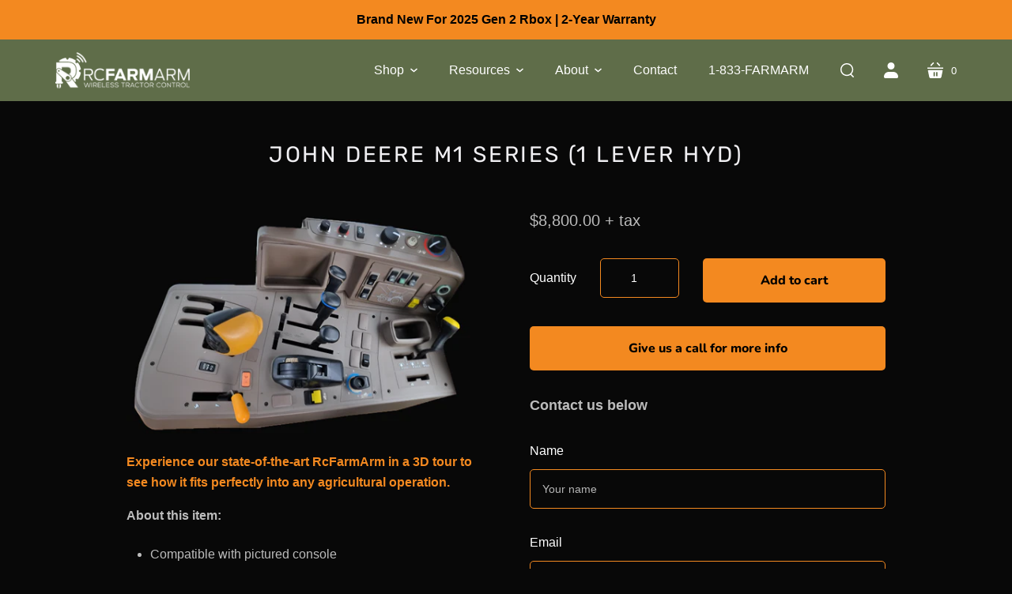

--- FILE ---
content_type: text/html; charset=utf-8
request_url: https://rcfarmarm.com/collections/rcfarmarms/products/john-deere-m1-series-1-lever-hyd?_pos=15&_fid=8b512dcc9&_ss=c
body_size: 30767
content:
<!doctype html>
<html class="no-js no-touch" lang="en">
<head>
<!-- Google Tag Manager -->
<script>(function(w,d,s,l,i){w[l]=w[l]||[];w[l].push({'gtm.start':
new Date().getTime(),event:'gtm.js'});var f=d.getElementsByTagName(s)[0],
j=d.createElement(s),dl=l!='dataLayer'?'&l='+l:'';j.async=true;j.src=
'https://www.googletagmanager.com/gtm.js?id='+i+dl;f.parentNode.insertBefore(j,f);
})(window,document,'script','dataLayer','GTM-KCRZD48B');</script>
<!-- End Google Tag Manager -->  
<!-- Google Tag Manager -->
<script>(function(w,d,s,l,i){w[l]=w[l]||[];w[l].push({'gtm.start':
new Date().getTime(),event:'gtm.js'});var f=d.getElementsByTagName(s)[0],
j=d.createElement(s),dl=l!='dataLayer'?'&l='+l:'';j.async=true;j.src=
'https://www.googletagmanager.com/gtm.js?id='+i+dl;f.parentNode.insertBefore(j,f);
})(window,document,'script','dataLayer','GTM-N4TWZR7F');</script>
<!-- End Google Tag Manager -->
 

  <meta charset="utf-8">
  <meta http-equiv="X-UA-Compatible" content="IE=edge,chrome=1">

  <!-- Preconnect Domains -->
  <link rel="preconnect" href="https://cdn.shopify.com" crossorigin>
  <link rel="preconnect" href="https://fonts.shopify.com" crossorigin>
  <link rel="preconnect" href="https://monorail-edge.shopifysvc.com">

  <!-- Preload Assets -->
  <link rel="preload" href="//rcfarmarm.com/cdn/shop/t/11/assets/singleproductwebicons-regular.woff?v=121403992484715806711698941552" as="font" type="font/woff" crossorigin>
  <link rel="preload" href="//rcfarmarm.com/cdn/shop/t/11/assets/socicon-webfont.woff?v=38221785440077609041698941552" as="font" type="font/woff" crossorigin>
  <link rel="preload" href="//rcfarmarm.com/cdn/shop/t/11/assets/theme.css?v=57385191337467590591759333192" as="style">

  <link rel="preload" href="//rcfarmarm.com/cdn/shop/t/11/assets/modernizr-2.7.1.min.js?v=97979361732255975071698941552" as="script">

  <link rel="//rcfarmarm.com/cdn/shop/t/11/assets/jquery-1.10.0.min.js?v=57374740516698537231698941552" as="script">
  <link rel="//rcfarmarm.com/cdn/shopifycloud/storefront/assets/themes_support/api.jquery-7ab1a3a4.js" as="script">

  

  

  <link rel="preload" href="//rcfarmarm.com/cdn/shop/t/11/assets/startup.js?v=139286362550653832651698946125" as="script">

  
    <title>John Deere M1 Series (1 Lever Hyd) | RCFarmArm</title>
  

  
    <link rel="shortcut icon" href="//rcfarmarm.com/cdn/shop/files/RCFarmArm_Favicon_32x32.png?v=1657033854" type="image/png" />
  

  
    <meta name="description" content="Experience our state-of-the-art RcFarmArm in a 3D tour to see how it fits perfectly into any agricultural operation. About this item: Compatible with pictured console Includes 2 handheld remotes Key Module Controls engine start/stop Arm Module Controls: PTO, RPM and up to 2 hydraulics 1 way Ask your local dealer today " />
  

  
    <link rel="canonical" href="https://rcfarmarm.com/products/john-deere-m1-series-1-lever-hyd" />
  

  <meta name="viewport" content="width=device-width,initial-scale=1" />

  <script>window.performance && window.performance.mark && window.performance.mark('shopify.content_for_header.start');</script><meta name="facebook-domain-verification" content="23jv2awo2gowx2yphft00eq38cmx32">
<meta name="google-site-verification" content="iuTZuDU81IVXFM61QhjoFIxDcmdPYLIuukRfuJSOLaY">
<meta name="google-site-verification" content="iuTZuDU81IVXFM61QhjoFIxDcmdPYLIuukRfuJSOLaY">
<meta id="shopify-digital-wallet" name="shopify-digital-wallet" content="/64750452979/digital_wallets/dialog">
<meta name="shopify-checkout-api-token" content="b5ba3dc1acb0613820940c3b5b6df009">
<meta id="in-context-paypal-metadata" data-shop-id="64750452979" data-venmo-supported="false" data-environment="production" data-locale="en_US" data-paypal-v4="true" data-currency="CAD">
<link rel="alternate" type="application/json+oembed" href="https://rcfarmarm.com/products/john-deere-m1-series-1-lever-hyd.oembed">
<script async="async" src="/checkouts/internal/preloads.js?locale=en-CA"></script>
<link rel="preconnect" href="https://shop.app" crossorigin="anonymous">
<script async="async" src="https://shop.app/checkouts/internal/preloads.js?locale=en-CA&shop_id=64750452979" crossorigin="anonymous"></script>
<script id="apple-pay-shop-capabilities" type="application/json">{"shopId":64750452979,"countryCode":"CA","currencyCode":"CAD","merchantCapabilities":["supports3DS"],"merchantId":"gid:\/\/shopify\/Shop\/64750452979","merchantName":"RCFarmArm","requiredBillingContactFields":["postalAddress","email","phone"],"requiredShippingContactFields":["postalAddress","email","phone"],"shippingType":"shipping","supportedNetworks":["visa","masterCard","amex","discover","interac","jcb"],"total":{"type":"pending","label":"RCFarmArm","amount":"1.00"},"shopifyPaymentsEnabled":true,"supportsSubscriptions":true}</script>
<script id="shopify-features" type="application/json">{"accessToken":"b5ba3dc1acb0613820940c3b5b6df009","betas":["rich-media-storefront-analytics"],"domain":"rcfarmarm.com","predictiveSearch":true,"shopId":64750452979,"locale":"en"}</script>
<script>var Shopify = Shopify || {};
Shopify.shop = "rcfarmarm.myshopify.com";
Shopify.locale = "en";
Shopify.currency = {"active":"CAD","rate":"1.0"};
Shopify.country = "CA";
Shopify.theme = {"name":"Startup Design v3.2.1","id":137873522931,"schema_name":"Startup","schema_version":"11.0.1","theme_store_id":652,"role":"main"};
Shopify.theme.handle = "null";
Shopify.theme.style = {"id":null,"handle":null};
Shopify.cdnHost = "rcfarmarm.com/cdn";
Shopify.routes = Shopify.routes || {};
Shopify.routes.root = "/";</script>
<script type="module">!function(o){(o.Shopify=o.Shopify||{}).modules=!0}(window);</script>
<script>!function(o){function n(){var o=[];function n(){o.push(Array.prototype.slice.apply(arguments))}return n.q=o,n}var t=o.Shopify=o.Shopify||{};t.loadFeatures=n(),t.autoloadFeatures=n()}(window);</script>
<script>
  window.ShopifyPay = window.ShopifyPay || {};
  window.ShopifyPay.apiHost = "shop.app\/pay";
  window.ShopifyPay.redirectState = null;
</script>
<script id="shop-js-analytics" type="application/json">{"pageType":"product"}</script>
<script defer="defer" async type="module" src="//rcfarmarm.com/cdn/shopifycloud/shop-js/modules/v2/client.init-shop-cart-sync_IZsNAliE.en.esm.js"></script>
<script defer="defer" async type="module" src="//rcfarmarm.com/cdn/shopifycloud/shop-js/modules/v2/chunk.common_0OUaOowp.esm.js"></script>
<script type="module">
  await import("//rcfarmarm.com/cdn/shopifycloud/shop-js/modules/v2/client.init-shop-cart-sync_IZsNAliE.en.esm.js");
await import("//rcfarmarm.com/cdn/shopifycloud/shop-js/modules/v2/chunk.common_0OUaOowp.esm.js");

  window.Shopify.SignInWithShop?.initShopCartSync?.({"fedCMEnabled":true,"windoidEnabled":true});

</script>
<script defer="defer" async type="module" src="//rcfarmarm.com/cdn/shopifycloud/shop-js/modules/v2/client.payment-terms_CNlwjfZz.en.esm.js"></script>
<script defer="defer" async type="module" src="//rcfarmarm.com/cdn/shopifycloud/shop-js/modules/v2/chunk.common_0OUaOowp.esm.js"></script>
<script defer="defer" async type="module" src="//rcfarmarm.com/cdn/shopifycloud/shop-js/modules/v2/chunk.modal_CGo_dVj3.esm.js"></script>
<script type="module">
  await import("//rcfarmarm.com/cdn/shopifycloud/shop-js/modules/v2/client.payment-terms_CNlwjfZz.en.esm.js");
await import("//rcfarmarm.com/cdn/shopifycloud/shop-js/modules/v2/chunk.common_0OUaOowp.esm.js");
await import("//rcfarmarm.com/cdn/shopifycloud/shop-js/modules/v2/chunk.modal_CGo_dVj3.esm.js");

  
</script>
<script>
  window.Shopify = window.Shopify || {};
  if (!window.Shopify.featureAssets) window.Shopify.featureAssets = {};
  window.Shopify.featureAssets['shop-js'] = {"shop-cart-sync":["modules/v2/client.shop-cart-sync_DLOhI_0X.en.esm.js","modules/v2/chunk.common_0OUaOowp.esm.js"],"init-fed-cm":["modules/v2/client.init-fed-cm_C6YtU0w6.en.esm.js","modules/v2/chunk.common_0OUaOowp.esm.js"],"shop-button":["modules/v2/client.shop-button_BCMx7GTG.en.esm.js","modules/v2/chunk.common_0OUaOowp.esm.js"],"shop-cash-offers":["modules/v2/client.shop-cash-offers_BT26qb5j.en.esm.js","modules/v2/chunk.common_0OUaOowp.esm.js","modules/v2/chunk.modal_CGo_dVj3.esm.js"],"init-windoid":["modules/v2/client.init-windoid_B9PkRMql.en.esm.js","modules/v2/chunk.common_0OUaOowp.esm.js"],"init-shop-email-lookup-coordinator":["modules/v2/client.init-shop-email-lookup-coordinator_DZkqjsbU.en.esm.js","modules/v2/chunk.common_0OUaOowp.esm.js"],"shop-toast-manager":["modules/v2/client.shop-toast-manager_Di2EnuM7.en.esm.js","modules/v2/chunk.common_0OUaOowp.esm.js"],"shop-login-button":["modules/v2/client.shop-login-button_BtqW_SIO.en.esm.js","modules/v2/chunk.common_0OUaOowp.esm.js","modules/v2/chunk.modal_CGo_dVj3.esm.js"],"avatar":["modules/v2/client.avatar_BTnouDA3.en.esm.js"],"pay-button":["modules/v2/client.pay-button_CWa-C9R1.en.esm.js","modules/v2/chunk.common_0OUaOowp.esm.js"],"init-shop-cart-sync":["modules/v2/client.init-shop-cart-sync_IZsNAliE.en.esm.js","modules/v2/chunk.common_0OUaOowp.esm.js"],"init-customer-accounts":["modules/v2/client.init-customer-accounts_DenGwJTU.en.esm.js","modules/v2/client.shop-login-button_BtqW_SIO.en.esm.js","modules/v2/chunk.common_0OUaOowp.esm.js","modules/v2/chunk.modal_CGo_dVj3.esm.js"],"init-shop-for-new-customer-accounts":["modules/v2/client.init-shop-for-new-customer-accounts_JdHXxpS9.en.esm.js","modules/v2/client.shop-login-button_BtqW_SIO.en.esm.js","modules/v2/chunk.common_0OUaOowp.esm.js","modules/v2/chunk.modal_CGo_dVj3.esm.js"],"init-customer-accounts-sign-up":["modules/v2/client.init-customer-accounts-sign-up_D6__K_p8.en.esm.js","modules/v2/client.shop-login-button_BtqW_SIO.en.esm.js","modules/v2/chunk.common_0OUaOowp.esm.js","modules/v2/chunk.modal_CGo_dVj3.esm.js"],"checkout-modal":["modules/v2/client.checkout-modal_C_ZQDY6s.en.esm.js","modules/v2/chunk.common_0OUaOowp.esm.js","modules/v2/chunk.modal_CGo_dVj3.esm.js"],"shop-follow-button":["modules/v2/client.shop-follow-button_XetIsj8l.en.esm.js","modules/v2/chunk.common_0OUaOowp.esm.js","modules/v2/chunk.modal_CGo_dVj3.esm.js"],"lead-capture":["modules/v2/client.lead-capture_DvA72MRN.en.esm.js","modules/v2/chunk.common_0OUaOowp.esm.js","modules/v2/chunk.modal_CGo_dVj3.esm.js"],"shop-login":["modules/v2/client.shop-login_ClXNxyh6.en.esm.js","modules/v2/chunk.common_0OUaOowp.esm.js","modules/v2/chunk.modal_CGo_dVj3.esm.js"],"payment-terms":["modules/v2/client.payment-terms_CNlwjfZz.en.esm.js","modules/v2/chunk.common_0OUaOowp.esm.js","modules/v2/chunk.modal_CGo_dVj3.esm.js"]};
</script>
<script>(function() {
  var isLoaded = false;
  function asyncLoad() {
    if (isLoaded) return;
    isLoaded = true;
    var urls = ["https:\/\/static.klaviyo.com\/onsite\/js\/klaviyo.js?company_id=UVJnDw\u0026shop=rcfarmarm.myshopify.com","https:\/\/static.klaviyo.com\/onsite\/js\/klaviyo.js?company_id=UVJnDw\u0026shop=rcfarmarm.myshopify.com","https:\/\/assets1.adroll.com\/shopify\/latest\/j\/shopify_rolling_bootstrap_v2.js?adroll_adv_id=LTOFRQ6UWNA4FHR6G3GRY4\u0026adroll_pix_id=DM5CAYWA4ZD4BC3C6ISU2J\u0026shop=rcfarmarm.myshopify.com","https:\/\/cdn.assortion.com\/app.js?shop=rcfarmarm.myshopify.com"];
    for (var i = 0; i < urls.length; i++) {
      var s = document.createElement('script');
      s.type = 'text/javascript';
      s.async = true;
      s.src = urls[i];
      var x = document.getElementsByTagName('script')[0];
      x.parentNode.insertBefore(s, x);
    }
  };
  if(window.attachEvent) {
    window.attachEvent('onload', asyncLoad);
  } else {
    window.addEventListener('load', asyncLoad, false);
  }
})();</script>
<script id="__st">var __st={"a":64750452979,"offset":-25200,"reqid":"89416f40-edaa-45c4-a11c-683316d22774-1768545813","pageurl":"rcfarmarm.com\/collections\/rcfarmarms\/products\/john-deere-m1-series-1-lever-hyd?_pos=15\u0026_fid=8b512dcc9\u0026_ss=c","u":"f5f782aae8b9","p":"product","rtyp":"product","rid":7984236265715};</script>
<script>window.ShopifyPaypalV4VisibilityTracking = true;</script>
<script id="captcha-bootstrap">!function(){'use strict';const t='contact',e='account',n='new_comment',o=[[t,t],['blogs',n],['comments',n],[t,'customer']],c=[[e,'customer_login'],[e,'guest_login'],[e,'recover_customer_password'],[e,'create_customer']],r=t=>t.map((([t,e])=>`form[action*='/${t}']:not([data-nocaptcha='true']) input[name='form_type'][value='${e}']`)).join(','),a=t=>()=>t?[...document.querySelectorAll(t)].map((t=>t.form)):[];function s(){const t=[...o],e=r(t);return a(e)}const i='password',u='form_key',d=['recaptcha-v3-token','g-recaptcha-response','h-captcha-response',i],f=()=>{try{return window.sessionStorage}catch{return}},m='__shopify_v',_=t=>t.elements[u];function p(t,e,n=!1){try{const o=window.sessionStorage,c=JSON.parse(o.getItem(e)),{data:r}=function(t){const{data:e,action:n}=t;return t[m]||n?{data:e,action:n}:{data:t,action:n}}(c);for(const[e,n]of Object.entries(r))t.elements[e]&&(t.elements[e].value=n);n&&o.removeItem(e)}catch(o){console.error('form repopulation failed',{error:o})}}const l='form_type',E='cptcha';function T(t){t.dataset[E]=!0}const w=window,h=w.document,L='Shopify',v='ce_forms',y='captcha';let A=!1;((t,e)=>{const n=(g='f06e6c50-85a8-45c8-87d0-21a2b65856fe',I='https://cdn.shopify.com/shopifycloud/storefront-forms-hcaptcha/ce_storefront_forms_captcha_hcaptcha.v1.5.2.iife.js',D={infoText:'Protected by hCaptcha',privacyText:'Privacy',termsText:'Terms'},(t,e,n)=>{const o=w[L][v],c=o.bindForm;if(c)return c(t,g,e,D).then(n);var r;o.q.push([[t,g,e,D],n]),r=I,A||(h.body.append(Object.assign(h.createElement('script'),{id:'captcha-provider',async:!0,src:r})),A=!0)});var g,I,D;w[L]=w[L]||{},w[L][v]=w[L][v]||{},w[L][v].q=[],w[L][y]=w[L][y]||{},w[L][y].protect=function(t,e){n(t,void 0,e),T(t)},Object.freeze(w[L][y]),function(t,e,n,w,h,L){const[v,y,A,g]=function(t,e,n){const i=e?o:[],u=t?c:[],d=[...i,...u],f=r(d),m=r(i),_=r(d.filter((([t,e])=>n.includes(e))));return[a(f),a(m),a(_),s()]}(w,h,L),I=t=>{const e=t.target;return e instanceof HTMLFormElement?e:e&&e.form},D=t=>v().includes(t);t.addEventListener('submit',(t=>{const e=I(t);if(!e)return;const n=D(e)&&!e.dataset.hcaptchaBound&&!e.dataset.recaptchaBound,o=_(e),c=g().includes(e)&&(!o||!o.value);(n||c)&&t.preventDefault(),c&&!n&&(function(t){try{if(!f())return;!function(t){const e=f();if(!e)return;const n=_(t);if(!n)return;const o=n.value;o&&e.removeItem(o)}(t);const e=Array.from(Array(32),(()=>Math.random().toString(36)[2])).join('');!function(t,e){_(t)||t.append(Object.assign(document.createElement('input'),{type:'hidden',name:u})),t.elements[u].value=e}(t,e),function(t,e){const n=f();if(!n)return;const o=[...t.querySelectorAll(`input[type='${i}']`)].map((({name:t})=>t)),c=[...d,...o],r={};for(const[a,s]of new FormData(t).entries())c.includes(a)||(r[a]=s);n.setItem(e,JSON.stringify({[m]:1,action:t.action,data:r}))}(t,e)}catch(e){console.error('failed to persist form',e)}}(e),e.submit())}));const S=(t,e)=>{t&&!t.dataset[E]&&(n(t,e.some((e=>e===t))),T(t))};for(const o of['focusin','change'])t.addEventListener(o,(t=>{const e=I(t);D(e)&&S(e,y())}));const B=e.get('form_key'),M=e.get(l),P=B&&M;t.addEventListener('DOMContentLoaded',(()=>{const t=y();if(P)for(const e of t)e.elements[l].value===M&&p(e,B);[...new Set([...A(),...v().filter((t=>'true'===t.dataset.shopifyCaptcha))])].forEach((e=>S(e,t)))}))}(h,new URLSearchParams(w.location.search),n,t,e,['guest_login'])})(!0,!0)}();</script>
<script integrity="sha256-4kQ18oKyAcykRKYeNunJcIwy7WH5gtpwJnB7kiuLZ1E=" data-source-attribution="shopify.loadfeatures" defer="defer" src="//rcfarmarm.com/cdn/shopifycloud/storefront/assets/storefront/load_feature-a0a9edcb.js" crossorigin="anonymous"></script>
<script crossorigin="anonymous" defer="defer" src="//rcfarmarm.com/cdn/shopifycloud/storefront/assets/shopify_pay/storefront-65b4c6d7.js?v=20250812"></script>
<script data-source-attribution="shopify.dynamic_checkout.dynamic.init">var Shopify=Shopify||{};Shopify.PaymentButton=Shopify.PaymentButton||{isStorefrontPortableWallets:!0,init:function(){window.Shopify.PaymentButton.init=function(){};var t=document.createElement("script");t.src="https://rcfarmarm.com/cdn/shopifycloud/portable-wallets/latest/portable-wallets.en.js",t.type="module",document.head.appendChild(t)}};
</script>
<script data-source-attribution="shopify.dynamic_checkout.buyer_consent">
  function portableWalletsHideBuyerConsent(e){var t=document.getElementById("shopify-buyer-consent"),n=document.getElementById("shopify-subscription-policy-button");t&&n&&(t.classList.add("hidden"),t.setAttribute("aria-hidden","true"),n.removeEventListener("click",e))}function portableWalletsShowBuyerConsent(e){var t=document.getElementById("shopify-buyer-consent"),n=document.getElementById("shopify-subscription-policy-button");t&&n&&(t.classList.remove("hidden"),t.removeAttribute("aria-hidden"),n.addEventListener("click",e))}window.Shopify?.PaymentButton&&(window.Shopify.PaymentButton.hideBuyerConsent=portableWalletsHideBuyerConsent,window.Shopify.PaymentButton.showBuyerConsent=portableWalletsShowBuyerConsent);
</script>
<script data-source-attribution="shopify.dynamic_checkout.cart.bootstrap">document.addEventListener("DOMContentLoaded",(function(){function t(){return document.querySelector("shopify-accelerated-checkout-cart, shopify-accelerated-checkout")}if(t())Shopify.PaymentButton.init();else{new MutationObserver((function(e,n){t()&&(Shopify.PaymentButton.init(),n.disconnect())})).observe(document.body,{childList:!0,subtree:!0})}}));
</script>
<link id="shopify-accelerated-checkout-styles" rel="stylesheet" media="screen" href="https://rcfarmarm.com/cdn/shopifycloud/portable-wallets/latest/accelerated-checkout-backwards-compat.css" crossorigin="anonymous">
<style id="shopify-accelerated-checkout-cart">
        #shopify-buyer-consent {
  margin-top: 1em;
  display: inline-block;
  width: 100%;
}

#shopify-buyer-consent.hidden {
  display: none;
}

#shopify-subscription-policy-button {
  background: none;
  border: none;
  padding: 0;
  text-decoration: underline;
  font-size: inherit;
  cursor: pointer;
}

#shopify-subscription-policy-button::before {
  box-shadow: none;
}

      </style>

<script>window.performance && window.performance.mark && window.performance.mark('shopify.content_for_header.end');</script>

  
  















<meta property="og:site_name" content="RCFarmArm">
<meta property="og:url" content="https://rcfarmarm.com/products/john-deere-m1-series-1-lever-hyd">
<meta property="og:title" content="John Deere M1 Series (1 Lever Hyd)">
<meta property="og:type" content="website">
<meta property="og:description" content="Experience our state-of-the-art RcFarmArm in a 3D tour to see how it fits perfectly into any agricultural operation. About this item: Compatible with pictured console Includes 2 handheld remotes Key Module Controls engine start/stop Arm Module Controls: PTO, RPM and up to 2 hydraulics 1 way Ask your local dealer today ">




    
    
    

    
    
    <meta
      property="og:image"
      content="https://rcfarmarm.com/cdn/shop/products/m1_f7c54ae2-5f53-4da1-b965-985fbcf7383b_1200x769.png?v=1720729294"
    />
    <meta
      property="og:image:secure_url"
      content="https://rcfarmarm.com/cdn/shop/products/m1_f7c54ae2-5f53-4da1-b965-985fbcf7383b_1200x769.png?v=1720729294"
    />
    <meta property="og:image:width" content="1200" />
    <meta property="og:image:height" content="769" />
    
    
    <meta property="og:image:alt" content="Social media image" />
  









  <meta name="twitter:site" content="@rcfarmarm">








<meta name="twitter:title" content="John Deere M1 Series (1 Lever Hyd)">
<meta name="twitter:description" content="Experience our state-of-the-art RcFarmArm in a 3D tour to see how it fits perfectly into any agricultural operation. About this item: Compatible with pictured console Includes 2 handheld remotes Key Module Controls engine start/stop Arm Module Controls: PTO, RPM and up to 2 hydraulics 1 way Ask your local dealer today ">


    
    
    
      
      
      <meta name="twitter:card" content="summary_large_image">
    
    
    <meta
      property="twitter:image"
      content="https://rcfarmarm.com/cdn/shop/products/m1_f7c54ae2-5f53-4da1-b965-985fbcf7383b_1200x600_crop_center.png?v=1720729294"
    />
    <meta property="twitter:image:width" content="1200" />
    <meta property="twitter:image:height" content="600" />
    
    
    <meta property="twitter:image:alt" content="Social media image" />
  



  <!-- Theme CSS -->
  <link rel="stylesheet" href="//rcfarmarm.com/cdn/shop/t/11/assets/theme.css?v=57385191337467590591759333192">

  <!-- Store object -->
  
  <script type="text/javascript">
    window.Theme = window.Theme || {};
    window.Theme.version = '11.0.1';
    window.Theme.name = 'Startup';
    window.Theme.moneyFormat = "${{amount}}";
    window.Theme.routes = {
      "root_url": "/",
      "account_url": "/account",
      "account_login_url": "https://rcfarmarm.com/customer_authentication/redirect?locale=en&region_country=CA",
      "account_logout_url": "/account/logout",
      "account_register_url": "https://shopify.com/64750452979/account?locale=en",
      "account_addresses_url": "/account/addresses",
      "collections_url": "/collections",
      "all_products_collection_url": "/collections/all",
      "search_url": "/search",
      "cart_url": "/cart",
      "cart_add_url": "/cart/add",
      "cart_change_url": "/cart/change",
      "cart_clear_url": "/cart/clear",
      "product_recommendations_url": "/recommendations/products",
    };
  </script>
  


 
 
 
<script type="text/javascript">
    (function(c,l,a,r,i,t,y){
        c[a]=c[a]||function(){(c[a].q=c[a].q||[]).push(arguments)};
        t=l.createElement(r);t.async=1;t.src="https://www.clarity.ms/tag/"+i;
        y=l.getElementsByTagName(r)[0];y.parentNode.insertBefore(t,y);
    })(window, document, "clarity", "script", "gx8n48nuaf");
</script>


 
<!-- BEGIN app block: shopify://apps/hulk-form-builder/blocks/app-embed/b6b8dd14-356b-4725-a4ed-77232212b3c3 --><!-- BEGIN app snippet: hulkapps-formbuilder-theme-ext --><script type="text/javascript">
  
  if (typeof window.formbuilder_customer != "object") {
        window.formbuilder_customer = {}
  }

  window.hulkFormBuilder = {
    form_data: {"form_T3-h69JrofLeN4Ug3BXL8Q":{"uuid":"T3-h69JrofLeN4Ug3BXL8Q","form_name":"Sales Request Contact","form_data":{"div_back_gradient_1":"#fff","div_back_gradient_2":"#fff","back_color":"#050504","form_title":"\u003cp style=\"text-align: center;\"\u003e\u003cspan style=\"color:#e67e22;\"\u003eRequest Invoice\u003c\/span\u003e\u003c\/p\u003e\n","form_submit":"Submit","after_submit":"hideAndmessage","after_submit_msg":"\u003ch1 style=\"text-align: center;\"\u003e\u003cstrong\u003e\u003cspan style=\"color:#e67e22;\"\u003eThank you a Rep will contact you as soon as possible!\u003c\/span\u003e\u003c\/strong\u003e\u003c\/h1\u003e\n","captcha_enable":"no","label_style":"inlineLabels","input_border_radius":"2","back_type":"color","input_back_color":"#fff","input_back_color_hover":"#fff","back_shadow":"softDarkShadow","label_font_clr":"#333333","input_font_clr":"#090909","button_align":"centerBtn","button_clr":"#000000","button_back_clr":"#f2871f","button_border_radius":"2","form_width":"800px","form_border_size":"2","form_border_clr":"#0a0a0a","form_border_radius":"1","label_font_size":"14","input_font_size":"12","button_font_size":"16","form_padding":"35","input_border_color":"#0f0f0f","input_border_color_hover":"#000000","btn_border_clr":"#333333","btn_border_size":"1","form_name":"Sales Request Contact","":"","form_emails":"Vince@rcfarmarm.com,outgoing@rcfarmarm.com","admin_email_subject":"New form submission received.","admin_email_message":"Hi [first-name of store owner],\u003cbr\u003eSomeone just submitted a response to your form.\u003cbr\u003ePlease find the details below:","form_access_message":"\u003cp\u003ePlease login to access the form\u003cbr\u003eDo not have an account? Create account\u003c\/p\u003e","notification_email_send":true,"capture_form_submission_counts":"no","custom_count_number":"","form_description":"\u003cp style=\"text-align: center;\"\u003e\u003cspan style=\"color:#e67e22;\"\u003eSpeak to a RcFarmArm sales representative about your tractor year and model to get the right RcFarmArm today!\u003c\/span\u003e\u003c\/p\u003e\n","form_banner_alignment":"center","formElements":[{"type":"text","position":0,"label":"First Name","customClass":"","halfwidth":"yes","Conditions":{},"required":"yes","page_number":1},{"type":"text","position":1,"label":"Last Name","halfwidth":"yes","Conditions":{},"required":"yes","page_number":1},{"type":"email","position":2,"label":"Email","required":"yes","email_confirm":"yes","Conditions":{},"page_number":1},{"Conditions":{},"type":"text","position":3,"label":"Phone number","required":"yes","page_number":1},{"Conditions":{},"type":"select","position":4,"label":"Prefered contact method","values":"Email\nphone\ntext","elementCost":{},"add_admin_emails":"no","admin_values":"vince@rcfarmarm.com\noutgoing@rcfarmarm.com","required":"yes","page_number":1},{"Conditions":{},"type":"text","position":5,"label":"Tractor Brand","page_number":1,"required":"yes"},{"Conditions":{},"type":"text","position":6,"label":"Tractor Model","page_number":1,"required":"yes"},{"type":"textarea","position":7,"label":"Message","required":"yes","Conditions":{},"page_number":1}]},"is_spam_form":false,"shop_uuid":"yTf-FIsoQjJ1q4bdQiMMrA","shop_timezone":"America\/Denver","shop_id":133912,"shop_is_after_submit_enabled":false,"shop_shopify_plan":"unlimited","shop_shopify_domain":"rcfarmarm.myshopify.com","shop_remove_watermark":false,"shop_created_at":"2025-04-15T11:13:51.776-05:00"}},
    shop_data: {"shop_yTf-FIsoQjJ1q4bdQiMMrA":{"shop_uuid":"yTf-FIsoQjJ1q4bdQiMMrA","shop_timezone":"America\/Denver","shop_id":133912,"shop_is_after_submit_enabled":false,"shop_shopify_plan":"Basic","shop_shopify_domain":"rcfarmarm.myshopify.com","shop_created_at":"2025-04-15T11:13:51.776-05:00","is_skip_metafield":false,"shop_deleted":false,"shop_disabled":false}},
    settings_data: {"shop_settings":{"shop_customise_msgs":[],"default_customise_msgs":{"is_required":"is required","thank_you":"Thank you! The form was submitted successfully.","processing":"Processing...","valid_data":"Please provide valid data","valid_email":"Provide valid email format","valid_tags":"HTML Tags are not allowed","valid_phone":"Provide valid phone number","valid_captcha":"Please provide valid captcha response","valid_url":"Provide valid URL","only_number_alloud":"Provide valid number in","number_less":"must be less than","number_more":"must be more than","image_must_less":"Image must be less than 20MB","image_number":"Images allowed","image_extension":"Invalid extension! Please provide image file","error_image_upload":"Error in image upload. Please try again.","error_file_upload":"Error in file upload. Please try again.","your_response":"Your response","error_form_submit":"Error occur.Please try again after sometime.","email_submitted":"Form with this email is already submitted","invalid_email_by_zerobounce":"The email address you entered appears to be invalid. Please check it and try again.","download_file":"Download file","card_details_invalid":"Your card details are invalid","card_details":"Card details","please_enter_card_details":"Please enter card details","card_number":"Card number","exp_mm":"Exp MM","exp_yy":"Exp YY","crd_cvc":"CVV","payment_value":"Payment amount","please_enter_payment_amount":"Please enter payment amount","address1":"Address line 1","address2":"Address line 2","city":"City","province":"Province","zipcode":"Zip code","country":"Country","blocked_domain":"This form does not accept addresses from","file_must_less":"File must be less than 20MB","file_extension":"Invalid extension! Please provide file","only_file_number_alloud":"files allowed","previous":"Previous","next":"Next","must_have_a_input":"Please enter at least one field.","please_enter_required_data":"Please enter required data","atleast_one_special_char":"Include at least one special character","atleast_one_lowercase_char":"Include at least one lowercase character","atleast_one_uppercase_char":"Include at least one uppercase character","atleast_one_number":"Include at least one number","must_have_8_chars":"Must have 8 characters long","be_between_8_and_12_chars":"Be between 8 and 12 characters long","please_select":"Please Select","phone_submitted":"Form with this phone number is already submitted","user_res_parse_error":"Error while submitting the form","valid_same_values":"values must be same","product_choice_clear_selection":"Clear Selection","picture_choice_clear_selection":"Clear Selection","remove_all_for_file_image_upload":"Remove All","invalid_file_type_for_image_upload":"You can't upload files of this type.","invalid_file_type_for_signature_upload":"You can't upload files of this type.","max_files_exceeded_for_file_upload":"You can not upload any more files.","max_files_exceeded_for_image_upload":"You can not upload any more files.","file_already_exist":"File already uploaded","max_limit_exceed":"You have added the maximum number of text fields.","cancel_upload_for_file_upload":"Cancel upload","cancel_upload_for_image_upload":"Cancel upload","cancel_upload_for_signature_upload":"Cancel upload"},"shop_blocked_domains":[]}},
    features_data: {"shop_plan_features":{"shop_plan_features":["unlimited-forms","full-design-customization","export-form-submissions","multiple-recipients-for-form-submissions","multiple-admin-notifications","enable-captcha","unlimited-file-uploads","save-submitted-form-data","set-auto-response-message","conditional-logic","form-banner","save-as-draft-facility","include-user-response-in-admin-email","disable-form-submission","file-upload"]}},
    shop: null,
    shop_id: null,
    plan_features: null,
    validateDoubleQuotes: false,
    assets: {
      extraFunctions: "https://cdn.shopify.com/extensions/019bb5ee-ec40-7527-955d-c1b8751eb060/form-builder-by-hulkapps-50/assets/extra-functions.js",
      extraStyles: "https://cdn.shopify.com/extensions/019bb5ee-ec40-7527-955d-c1b8751eb060/form-builder-by-hulkapps-50/assets/extra-styles.css",
      bootstrapStyles: "https://cdn.shopify.com/extensions/019bb5ee-ec40-7527-955d-c1b8751eb060/form-builder-by-hulkapps-50/assets/theme-app-extension-bootstrap.css"
    },
    translations: {
      htmlTagNotAllowed: "HTML Tags are not allowed",
      sqlQueryNotAllowed: "SQL Queries are not allowed",
      doubleQuoteNotAllowed: "Double quotes are not allowed",
      vorwerkHttpWwwNotAllowed: "The words \u0026#39;http\u0026#39; and \u0026#39;www\u0026#39; are not allowed. Please remove them and try again.",
      maxTextFieldsReached: "You have added the maximum number of text fields.",
      avoidNegativeWords: "Avoid negative words: Don\u0026#39;t use negative words in your contact message.",
      customDesignOnly: "This form is for custom designs requests. For general inquiries please contact our team at info@stagheaddesigns.com",
      zerobounceApiErrorMsg: "We couldn\u0026#39;t verify your email due to a technical issue. Please try again later.",
    }

  }

  

  window.FbThemeAppExtSettingsHash = {}
  
</script><!-- END app snippet --><!-- END app block --><!-- BEGIN app block: shopify://apps/vo-product-options/blocks/embed-block/430cbd7b-bd20-4c16-ba41-db6f4c645164 --><script>var bcpo_product={"id":7984236265715,"title":"John Deere M1 Series (1 Lever Hyd)","handle":"john-deere-m1-series-1-lever-hyd","description":"\u003cp\u003e\u003ca href=\"https:\/\/rcfarmarm.com\/pages\/see-it-in-action\"\u003e\u003cstrong\u003eExperience our state-of-the-art RcFarmArm in a 3D tour to see how it fits perfectly into any agricultural operation.\u003c\/strong\u003e\u003c\/a\u003e\u003c\/p\u003e\n\u003cp\u003e\u003cstrong\u003eAbout this item:\u003c\/strong\u003e\u003c\/p\u003e\n\u003cul\u003e\n\u003cli\u003e\u003cspan\u003eCompatible with pictured console\u003c\/span\u003e\u003c\/li\u003e\n\u003cli\u003e\u003cspan\u003eIncludes 2 handheld remotes\u003c\/span\u003e\u003c\/li\u003e\n\u003cli\u003e\u003cspan\u003eKey Module Controls engine start\/stop\u003c\/span\u003e\u003c\/li\u003e\n\u003cli\u003e\u003cspan\u003eArm Module Controls: PTO, RPM and up to 2 hydraulics 1 way\u003c\/span\u003e\u003c\/li\u003e\n\u003c\/ul\u003e\n\u003cp\u003e\u003cstrong\u003eAsk your local dealer today about adding RcFarmArm to your next tractor purchase!\u003c\/strong\u003e\u003cbr\u003e\u003c\/p\u003e","published_at":"2023-02-28T08:47:17-07:00","created_at":"2023-02-27T09:41:19-07:00","vendor":"RCFarmArm","type":"","tags":["John Deere","RCFarmArm"],"price":880000,"price_min":880000,"price_max":880000,"available":true,"price_varies":false,"compare_at_price":null,"compare_at_price_min":0,"compare_at_price_max":0,"compare_at_price_varies":false,"variants":[{"id":43665249566963,"title":"M1 Series (1 Lever Hyd)","option1":"M1 Series (1 Lever Hyd)","option2":null,"option3":null,"sku":"RCFAJDM1LT","requires_shipping":true,"taxable":true,"featured_image":{"id":39124293484787,"product_id":7984236265715,"position":1,"created_at":"2023-02-27T09:42:05-07:00","updated_at":"2024-07-11T14:21:34-06:00","alt":null,"width":671,"height":430,"src":"\/\/rcfarmarm.com\/cdn\/shop\/products\/m1_f7c54ae2-5f53-4da1-b965-985fbcf7383b.png?v=1720729294","variant_ids":[43665249566963]},"available":true,"name":"John Deere M1 Series (1 Lever Hyd) - M1 Series (1 Lever Hyd)","public_title":"M1 Series (1 Lever Hyd)","options":["M1 Series (1 Lever Hyd)"],"price":880000,"weight":8165,"compare_at_price":null,"inventory_management":null,"barcode":null,"featured_media":{"alt":null,"id":31730402164979,"position":1,"preview_image":{"aspect_ratio":1.56,"height":430,"width":671,"src":"\/\/rcfarmarm.com\/cdn\/shop\/products\/m1_f7c54ae2-5f53-4da1-b965-985fbcf7383b.png?v=1720729294"}},"requires_selling_plan":false,"selling_plan_allocations":[]}],"images":["\/\/rcfarmarm.com\/cdn\/shop\/products\/m1_f7c54ae2-5f53-4da1-b965-985fbcf7383b.png?v=1720729294"],"featured_image":"\/\/rcfarmarm.com\/cdn\/shop\/products\/m1_f7c54ae2-5f53-4da1-b965-985fbcf7383b.png?v=1720729294","options":["Tractor Model"],"media":[{"alt":null,"id":31730402164979,"position":1,"preview_image":{"aspect_ratio":1.56,"height":430,"width":671,"src":"\/\/rcfarmarm.com\/cdn\/shop\/products\/m1_f7c54ae2-5f53-4da1-b965-985fbcf7383b.png?v=1720729294"},"aspect_ratio":1.56,"height":430,"media_type":"image","src":"\/\/rcfarmarm.com\/cdn\/shop\/products\/m1_f7c54ae2-5f53-4da1-b965-985fbcf7383b.png?v=1720729294","width":671}],"requires_selling_plan":false,"selling_plan_groups":[],"content":"\u003cp\u003e\u003ca href=\"https:\/\/rcfarmarm.com\/pages\/see-it-in-action\"\u003e\u003cstrong\u003eExperience our state-of-the-art RcFarmArm in a 3D tour to see how it fits perfectly into any agricultural operation.\u003c\/strong\u003e\u003c\/a\u003e\u003c\/p\u003e\n\u003cp\u003e\u003cstrong\u003eAbout this item:\u003c\/strong\u003e\u003c\/p\u003e\n\u003cul\u003e\n\u003cli\u003e\u003cspan\u003eCompatible with pictured console\u003c\/span\u003e\u003c\/li\u003e\n\u003cli\u003e\u003cspan\u003eIncludes 2 handheld remotes\u003c\/span\u003e\u003c\/li\u003e\n\u003cli\u003e\u003cspan\u003eKey Module Controls engine start\/stop\u003c\/span\u003e\u003c\/li\u003e\n\u003cli\u003e\u003cspan\u003eArm Module Controls: PTO, RPM and up to 2 hydraulics 1 way\u003c\/span\u003e\u003c\/li\u003e\n\u003c\/ul\u003e\n\u003cp\u003e\u003cstrong\u003eAsk your local dealer today about adding RcFarmArm to your next tractor purchase!\u003c\/strong\u003e\u003cbr\u003e\u003c\/p\u003e"}; bcpo_product.options_with_values = [{"name":"Tractor Model","position":1,"values":["M1 Series (1 Lever Hyd)"]}];  var bcpo_settings=bcpo_settings || {"fallback":"default","auto_select":"on","load_main_image":"on","replaceImage":"on","border_style":"invisible","tooltips":"show","sold_out_style":"transparent","theme":"dark","jumbo_colors":"medium","jumbo_images":"on","circle_swatches":"","inventory_style":"amazon","override_ajax":"on","add_price_addons":"on","theme2":"on","money_format2":"<span class='money'>${{amount}} CAD</span>","money_format_without_currency":"<span class='money'>${{amount}}</span>","show_currency":"off","file_upload_warning":"off","global_auto_image_options":"","global_color_options":"","global_colors":[{"key":"","value":"ecf42f"}],"shop_currency":"CAD"};var inventory_quantity = [];inventory_quantity.push(-1);if(bcpo_product) { for (var i = 0; i < bcpo_product.variants.length; i += 1) { bcpo_product.variants[i].inventory_quantity = inventory_quantity[i]; }}window.bcpo = window.bcpo || {}; bcpo.cart = {"note":null,"attributes":{},"original_total_price":0,"total_price":0,"total_discount":0,"total_weight":0.0,"item_count":0,"items":[],"requires_shipping":false,"currency":"CAD","items_subtotal_price":0,"cart_level_discount_applications":[],"checkout_charge_amount":0}; bcpo.ogFormData = FormData; bcpo.money_with_currency_format = "\u003cspan class='money'\u003e${{amount}} CAD\u003c\/span\u003e";bcpo.money_format = "\u003cspan class='money'\u003e${{amount}}\u003c\/span\u003e"; if (bcpo_settings) { bcpo_settings.shop_currency = "CAD";} else { var bcpo_settings = {shop_currency: "CAD" }; }</script>


<!-- END app block --><script src="https://cdn.shopify.com/extensions/019bb5ee-ec40-7527-955d-c1b8751eb060/form-builder-by-hulkapps-50/assets/form-builder-script.js" type="text/javascript" defer="defer"></script>
<script src="https://cdn.shopify.com/extensions/019bb9f3-d99a-721f-bc15-9dc0f2209499/best-custom-product-options-412/assets/best_custom_product_options.js" type="text/javascript" defer="defer"></script>
<link href="https://cdn.shopify.com/extensions/019bb9f3-d99a-721f-bc15-9dc0f2209499/best-custom-product-options-412/assets/bcpo-front.css" rel="stylesheet" type="text/css" media="all">
<link href="https://monorail-edge.shopifysvc.com" rel="dns-prefetch">
<script>(function(){if ("sendBeacon" in navigator && "performance" in window) {try {var session_token_from_headers = performance.getEntriesByType('navigation')[0].serverTiming.find(x => x.name == '_s').description;} catch {var session_token_from_headers = undefined;}var session_cookie_matches = document.cookie.match(/_shopify_s=([^;]*)/);var session_token_from_cookie = session_cookie_matches && session_cookie_matches.length === 2 ? session_cookie_matches[1] : "";var session_token = session_token_from_headers || session_token_from_cookie || "";function handle_abandonment_event(e) {var entries = performance.getEntries().filter(function(entry) {return /monorail-edge.shopifysvc.com/.test(entry.name);});if (!window.abandonment_tracked && entries.length === 0) {window.abandonment_tracked = true;var currentMs = Date.now();var navigation_start = performance.timing.navigationStart;var payload = {shop_id: 64750452979,url: window.location.href,navigation_start,duration: currentMs - navigation_start,session_token,page_type: "product"};window.navigator.sendBeacon("https://monorail-edge.shopifysvc.com/v1/produce", JSON.stringify({schema_id: "online_store_buyer_site_abandonment/1.1",payload: payload,metadata: {event_created_at_ms: currentMs,event_sent_at_ms: currentMs}}));}}window.addEventListener('pagehide', handle_abandonment_event);}}());</script>
<script id="web-pixels-manager-setup">(function e(e,d,r,n,o){if(void 0===o&&(o={}),!Boolean(null===(a=null===(i=window.Shopify)||void 0===i?void 0:i.analytics)||void 0===a?void 0:a.replayQueue)){var i,a;window.Shopify=window.Shopify||{};var t=window.Shopify;t.analytics=t.analytics||{};var s=t.analytics;s.replayQueue=[],s.publish=function(e,d,r){return s.replayQueue.push([e,d,r]),!0};try{self.performance.mark("wpm:start")}catch(e){}var l=function(){var e={modern:/Edge?\/(1{2}[4-9]|1[2-9]\d|[2-9]\d{2}|\d{4,})\.\d+(\.\d+|)|Firefox\/(1{2}[4-9]|1[2-9]\d|[2-9]\d{2}|\d{4,})\.\d+(\.\d+|)|Chrom(ium|e)\/(9{2}|\d{3,})\.\d+(\.\d+|)|(Maci|X1{2}).+ Version\/(15\.\d+|(1[6-9]|[2-9]\d|\d{3,})\.\d+)([,.]\d+|)( \(\w+\)|)( Mobile\/\w+|) Safari\/|Chrome.+OPR\/(9{2}|\d{3,})\.\d+\.\d+|(CPU[ +]OS|iPhone[ +]OS|CPU[ +]iPhone|CPU IPhone OS|CPU iPad OS)[ +]+(15[._]\d+|(1[6-9]|[2-9]\d|\d{3,})[._]\d+)([._]\d+|)|Android:?[ /-](13[3-9]|1[4-9]\d|[2-9]\d{2}|\d{4,})(\.\d+|)(\.\d+|)|Android.+Firefox\/(13[5-9]|1[4-9]\d|[2-9]\d{2}|\d{4,})\.\d+(\.\d+|)|Android.+Chrom(ium|e)\/(13[3-9]|1[4-9]\d|[2-9]\d{2}|\d{4,})\.\d+(\.\d+|)|SamsungBrowser\/([2-9]\d|\d{3,})\.\d+/,legacy:/Edge?\/(1[6-9]|[2-9]\d|\d{3,})\.\d+(\.\d+|)|Firefox\/(5[4-9]|[6-9]\d|\d{3,})\.\d+(\.\d+|)|Chrom(ium|e)\/(5[1-9]|[6-9]\d|\d{3,})\.\d+(\.\d+|)([\d.]+$|.*Safari\/(?![\d.]+ Edge\/[\d.]+$))|(Maci|X1{2}).+ Version\/(10\.\d+|(1[1-9]|[2-9]\d|\d{3,})\.\d+)([,.]\d+|)( \(\w+\)|)( Mobile\/\w+|) Safari\/|Chrome.+OPR\/(3[89]|[4-9]\d|\d{3,})\.\d+\.\d+|(CPU[ +]OS|iPhone[ +]OS|CPU[ +]iPhone|CPU IPhone OS|CPU iPad OS)[ +]+(10[._]\d+|(1[1-9]|[2-9]\d|\d{3,})[._]\d+)([._]\d+|)|Android:?[ /-](13[3-9]|1[4-9]\d|[2-9]\d{2}|\d{4,})(\.\d+|)(\.\d+|)|Mobile Safari.+OPR\/([89]\d|\d{3,})\.\d+\.\d+|Android.+Firefox\/(13[5-9]|1[4-9]\d|[2-9]\d{2}|\d{4,})\.\d+(\.\d+|)|Android.+Chrom(ium|e)\/(13[3-9]|1[4-9]\d|[2-9]\d{2}|\d{4,})\.\d+(\.\d+|)|Android.+(UC? ?Browser|UCWEB|U3)[ /]?(15\.([5-9]|\d{2,})|(1[6-9]|[2-9]\d|\d{3,})\.\d+)\.\d+|SamsungBrowser\/(5\.\d+|([6-9]|\d{2,})\.\d+)|Android.+MQ{2}Browser\/(14(\.(9|\d{2,})|)|(1[5-9]|[2-9]\d|\d{3,})(\.\d+|))(\.\d+|)|K[Aa][Ii]OS\/(3\.\d+|([4-9]|\d{2,})\.\d+)(\.\d+|)/},d=e.modern,r=e.legacy,n=navigator.userAgent;return n.match(d)?"modern":n.match(r)?"legacy":"unknown"}(),u="modern"===l?"modern":"legacy",c=(null!=n?n:{modern:"",legacy:""})[u],f=function(e){return[e.baseUrl,"/wpm","/b",e.hashVersion,"modern"===e.buildTarget?"m":"l",".js"].join("")}({baseUrl:d,hashVersion:r,buildTarget:u}),m=function(e){var d=e.version,r=e.bundleTarget,n=e.surface,o=e.pageUrl,i=e.monorailEndpoint;return{emit:function(e){var a=e.status,t=e.errorMsg,s=(new Date).getTime(),l=JSON.stringify({metadata:{event_sent_at_ms:s},events:[{schema_id:"web_pixels_manager_load/3.1",payload:{version:d,bundle_target:r,page_url:o,status:a,surface:n,error_msg:t},metadata:{event_created_at_ms:s}}]});if(!i)return console&&console.warn&&console.warn("[Web Pixels Manager] No Monorail endpoint provided, skipping logging."),!1;try{return self.navigator.sendBeacon.bind(self.navigator)(i,l)}catch(e){}var u=new XMLHttpRequest;try{return u.open("POST",i,!0),u.setRequestHeader("Content-Type","text/plain"),u.send(l),!0}catch(e){return console&&console.warn&&console.warn("[Web Pixels Manager] Got an unhandled error while logging to Monorail."),!1}}}}({version:r,bundleTarget:l,surface:e.surface,pageUrl:self.location.href,monorailEndpoint:e.monorailEndpoint});try{o.browserTarget=l,function(e){var d=e.src,r=e.async,n=void 0===r||r,o=e.onload,i=e.onerror,a=e.sri,t=e.scriptDataAttributes,s=void 0===t?{}:t,l=document.createElement("script"),u=document.querySelector("head"),c=document.querySelector("body");if(l.async=n,l.src=d,a&&(l.integrity=a,l.crossOrigin="anonymous"),s)for(var f in s)if(Object.prototype.hasOwnProperty.call(s,f))try{l.dataset[f]=s[f]}catch(e){}if(o&&l.addEventListener("load",o),i&&l.addEventListener("error",i),u)u.appendChild(l);else{if(!c)throw new Error("Did not find a head or body element to append the script");c.appendChild(l)}}({src:f,async:!0,onload:function(){if(!function(){var e,d;return Boolean(null===(d=null===(e=window.Shopify)||void 0===e?void 0:e.analytics)||void 0===d?void 0:d.initialized)}()){var d=window.webPixelsManager.init(e)||void 0;if(d){var r=window.Shopify.analytics;r.replayQueue.forEach((function(e){var r=e[0],n=e[1],o=e[2];d.publishCustomEvent(r,n,o)})),r.replayQueue=[],r.publish=d.publishCustomEvent,r.visitor=d.visitor,r.initialized=!0}}},onerror:function(){return m.emit({status:"failed",errorMsg:"".concat(f," has failed to load")})},sri:function(e){var d=/^sha384-[A-Za-z0-9+/=]+$/;return"string"==typeof e&&d.test(e)}(c)?c:"",scriptDataAttributes:o}),m.emit({status:"loading"})}catch(e){m.emit({status:"failed",errorMsg:(null==e?void 0:e.message)||"Unknown error"})}}})({shopId: 64750452979,storefrontBaseUrl: "https://rcfarmarm.com",extensionsBaseUrl: "https://extensions.shopifycdn.com/cdn/shopifycloud/web-pixels-manager",monorailEndpoint: "https://monorail-edge.shopifysvc.com/unstable/produce_batch",surface: "storefront-renderer",enabledBetaFlags: ["2dca8a86"],webPixelsConfigList: [{"id":"464650483","configuration":"{\"config\":\"{\\\"pixel_id\\\":\\\"G-97N71WWV5X\\\",\\\"target_country\\\":\\\"CA\\\",\\\"gtag_events\\\":[{\\\"type\\\":\\\"begin_checkout\\\",\\\"action_label\\\":\\\"G-97N71WWV5X\\\"},{\\\"type\\\":\\\"search\\\",\\\"action_label\\\":\\\"G-97N71WWV5X\\\"},{\\\"type\\\":\\\"view_item\\\",\\\"action_label\\\":[\\\"G-97N71WWV5X\\\",\\\"MC-KBBLSTHCKK\\\"]},{\\\"type\\\":\\\"purchase\\\",\\\"action_label\\\":[\\\"G-97N71WWV5X\\\",\\\"MC-KBBLSTHCKK\\\"]},{\\\"type\\\":\\\"page_view\\\",\\\"action_label\\\":[\\\"G-97N71WWV5X\\\",\\\"MC-KBBLSTHCKK\\\"]},{\\\"type\\\":\\\"add_payment_info\\\",\\\"action_label\\\":\\\"G-97N71WWV5X\\\"},{\\\"type\\\":\\\"add_to_cart\\\",\\\"action_label\\\":\\\"G-97N71WWV5X\\\"}],\\\"enable_monitoring_mode\\\":false}\"}","eventPayloadVersion":"v1","runtimeContext":"OPEN","scriptVersion":"b2a88bafab3e21179ed38636efcd8a93","type":"APP","apiClientId":1780363,"privacyPurposes":[],"dataSharingAdjustments":{"protectedCustomerApprovalScopes":["read_customer_address","read_customer_email","read_customer_name","read_customer_personal_data","read_customer_phone"]}},{"id":"439222515","configuration":"{\"pixelCode\":\"CDU5I7RC77UBHC6ANE80\"}","eventPayloadVersion":"v1","runtimeContext":"STRICT","scriptVersion":"22e92c2ad45662f435e4801458fb78cc","type":"APP","apiClientId":4383523,"privacyPurposes":["ANALYTICS","MARKETING","SALE_OF_DATA"],"dataSharingAdjustments":{"protectedCustomerApprovalScopes":["read_customer_address","read_customer_email","read_customer_name","read_customer_personal_data","read_customer_phone"]}},{"id":"234356979","configuration":"{\"pixel_id\":\"556677382417689\",\"pixel_type\":\"facebook_pixel\",\"metaapp_system_user_token\":\"-\"}","eventPayloadVersion":"v1","runtimeContext":"OPEN","scriptVersion":"ca16bc87fe92b6042fbaa3acc2fbdaa6","type":"APP","apiClientId":2329312,"privacyPurposes":["ANALYTICS","MARKETING","SALE_OF_DATA"],"dataSharingAdjustments":{"protectedCustomerApprovalScopes":["read_customer_address","read_customer_email","read_customer_name","read_customer_personal_data","read_customer_phone"]}},{"id":"26509555","eventPayloadVersion":"1","runtimeContext":"LAX","scriptVersion":"2","type":"CUSTOM","privacyPurposes":["ANALYTICS","MARKETING","SALE_OF_DATA"],"name":"gtm"},{"id":"81887475","eventPayloadVersion":"v1","runtimeContext":"LAX","scriptVersion":"1","type":"CUSTOM","privacyPurposes":["ANALYTICS"],"name":"Google Analytics tag (migrated)"},{"id":"shopify-app-pixel","configuration":"{}","eventPayloadVersion":"v1","runtimeContext":"STRICT","scriptVersion":"0450","apiClientId":"shopify-pixel","type":"APP","privacyPurposes":["ANALYTICS","MARKETING"]},{"id":"shopify-custom-pixel","eventPayloadVersion":"v1","runtimeContext":"LAX","scriptVersion":"0450","apiClientId":"shopify-pixel","type":"CUSTOM","privacyPurposes":["ANALYTICS","MARKETING"]}],isMerchantRequest: false,initData: {"shop":{"name":"RCFarmArm","paymentSettings":{"currencyCode":"CAD"},"myshopifyDomain":"rcfarmarm.myshopify.com","countryCode":"CA","storefrontUrl":"https:\/\/rcfarmarm.com"},"customer":null,"cart":null,"checkout":null,"productVariants":[{"price":{"amount":8800.0,"currencyCode":"CAD"},"product":{"title":"John Deere M1 Series (1 Lever Hyd)","vendor":"RCFarmArm","id":"7984236265715","untranslatedTitle":"John Deere M1 Series (1 Lever Hyd)","url":"\/products\/john-deere-m1-series-1-lever-hyd","type":""},"id":"43665249566963","image":{"src":"\/\/rcfarmarm.com\/cdn\/shop\/products\/m1_f7c54ae2-5f53-4da1-b965-985fbcf7383b.png?v=1720729294"},"sku":"RCFAJDM1LT","title":"M1 Series (1 Lever Hyd)","untranslatedTitle":"M1 Series (1 Lever Hyd)"}],"purchasingCompany":null},},"https://rcfarmarm.com/cdn","fcfee988w5aeb613cpc8e4bc33m6693e112",{"modern":"","legacy":""},{"shopId":"64750452979","storefrontBaseUrl":"https:\/\/rcfarmarm.com","extensionBaseUrl":"https:\/\/extensions.shopifycdn.com\/cdn\/shopifycloud\/web-pixels-manager","surface":"storefront-renderer","enabledBetaFlags":"[\"2dca8a86\"]","isMerchantRequest":"false","hashVersion":"fcfee988w5aeb613cpc8e4bc33m6693e112","publish":"custom","events":"[[\"page_viewed\",{}],[\"product_viewed\",{\"productVariant\":{\"price\":{\"amount\":8800.0,\"currencyCode\":\"CAD\"},\"product\":{\"title\":\"John Deere M1 Series (1 Lever Hyd)\",\"vendor\":\"RCFarmArm\",\"id\":\"7984236265715\",\"untranslatedTitle\":\"John Deere M1 Series (1 Lever Hyd)\",\"url\":\"\/products\/john-deere-m1-series-1-lever-hyd\",\"type\":\"\"},\"id\":\"43665249566963\",\"image\":{\"src\":\"\/\/rcfarmarm.com\/cdn\/shop\/products\/m1_f7c54ae2-5f53-4da1-b965-985fbcf7383b.png?v=1720729294\"},\"sku\":\"RCFAJDM1LT\",\"title\":\"M1 Series (1 Lever Hyd)\",\"untranslatedTitle\":\"M1 Series (1 Lever Hyd)\"}}]]"});</script><script>
  window.ShopifyAnalytics = window.ShopifyAnalytics || {};
  window.ShopifyAnalytics.meta = window.ShopifyAnalytics.meta || {};
  window.ShopifyAnalytics.meta.currency = 'CAD';
  var meta = {"product":{"id":7984236265715,"gid":"gid:\/\/shopify\/Product\/7984236265715","vendor":"RCFarmArm","type":"","handle":"john-deere-m1-series-1-lever-hyd","variants":[{"id":43665249566963,"price":880000,"name":"John Deere M1 Series (1 Lever Hyd) - M1 Series (1 Lever Hyd)","public_title":"M1 Series (1 Lever Hyd)","sku":"RCFAJDM1LT"}],"remote":false},"page":{"pageType":"product","resourceType":"product","resourceId":7984236265715,"requestId":"89416f40-edaa-45c4-a11c-683316d22774-1768545813"}};
  for (var attr in meta) {
    window.ShopifyAnalytics.meta[attr] = meta[attr];
  }
</script>
<script class="analytics">
  (function () {
    var customDocumentWrite = function(content) {
      var jquery = null;

      if (window.jQuery) {
        jquery = window.jQuery;
      } else if (window.Checkout && window.Checkout.$) {
        jquery = window.Checkout.$;
      }

      if (jquery) {
        jquery('body').append(content);
      }
    };

    var hasLoggedConversion = function(token) {
      if (token) {
        return document.cookie.indexOf('loggedConversion=' + token) !== -1;
      }
      return false;
    }

    var setCookieIfConversion = function(token) {
      if (token) {
        var twoMonthsFromNow = new Date(Date.now());
        twoMonthsFromNow.setMonth(twoMonthsFromNow.getMonth() + 2);

        document.cookie = 'loggedConversion=' + token + '; expires=' + twoMonthsFromNow;
      }
    }

    var trekkie = window.ShopifyAnalytics.lib = window.trekkie = window.trekkie || [];
    if (trekkie.integrations) {
      return;
    }
    trekkie.methods = [
      'identify',
      'page',
      'ready',
      'track',
      'trackForm',
      'trackLink'
    ];
    trekkie.factory = function(method) {
      return function() {
        var args = Array.prototype.slice.call(arguments);
        args.unshift(method);
        trekkie.push(args);
        return trekkie;
      };
    };
    for (var i = 0; i < trekkie.methods.length; i++) {
      var key = trekkie.methods[i];
      trekkie[key] = trekkie.factory(key);
    }
    trekkie.load = function(config) {
      trekkie.config = config || {};
      trekkie.config.initialDocumentCookie = document.cookie;
      var first = document.getElementsByTagName('script')[0];
      var script = document.createElement('script');
      script.type = 'text/javascript';
      script.onerror = function(e) {
        var scriptFallback = document.createElement('script');
        scriptFallback.type = 'text/javascript';
        scriptFallback.onerror = function(error) {
                var Monorail = {
      produce: function produce(monorailDomain, schemaId, payload) {
        var currentMs = new Date().getTime();
        var event = {
          schema_id: schemaId,
          payload: payload,
          metadata: {
            event_created_at_ms: currentMs,
            event_sent_at_ms: currentMs
          }
        };
        return Monorail.sendRequest("https://" + monorailDomain + "/v1/produce", JSON.stringify(event));
      },
      sendRequest: function sendRequest(endpointUrl, payload) {
        // Try the sendBeacon API
        if (window && window.navigator && typeof window.navigator.sendBeacon === 'function' && typeof window.Blob === 'function' && !Monorail.isIos12()) {
          var blobData = new window.Blob([payload], {
            type: 'text/plain'
          });

          if (window.navigator.sendBeacon(endpointUrl, blobData)) {
            return true;
          } // sendBeacon was not successful

        } // XHR beacon

        var xhr = new XMLHttpRequest();

        try {
          xhr.open('POST', endpointUrl);
          xhr.setRequestHeader('Content-Type', 'text/plain');
          xhr.send(payload);
        } catch (e) {
          console.log(e);
        }

        return false;
      },
      isIos12: function isIos12() {
        return window.navigator.userAgent.lastIndexOf('iPhone; CPU iPhone OS 12_') !== -1 || window.navigator.userAgent.lastIndexOf('iPad; CPU OS 12_') !== -1;
      }
    };
    Monorail.produce('monorail-edge.shopifysvc.com',
      'trekkie_storefront_load_errors/1.1',
      {shop_id: 64750452979,
      theme_id: 137873522931,
      app_name: "storefront",
      context_url: window.location.href,
      source_url: "//rcfarmarm.com/cdn/s/trekkie.storefront.cd680fe47e6c39ca5d5df5f0a32d569bc48c0f27.min.js"});

        };
        scriptFallback.async = true;
        scriptFallback.src = '//rcfarmarm.com/cdn/s/trekkie.storefront.cd680fe47e6c39ca5d5df5f0a32d569bc48c0f27.min.js';
        first.parentNode.insertBefore(scriptFallback, first);
      };
      script.async = true;
      script.src = '//rcfarmarm.com/cdn/s/trekkie.storefront.cd680fe47e6c39ca5d5df5f0a32d569bc48c0f27.min.js';
      first.parentNode.insertBefore(script, first);
    };
    trekkie.load(
      {"Trekkie":{"appName":"storefront","development":false,"defaultAttributes":{"shopId":64750452979,"isMerchantRequest":null,"themeId":137873522931,"themeCityHash":"11145126511316299535","contentLanguage":"en","currency":"CAD"},"isServerSideCookieWritingEnabled":true,"monorailRegion":"shop_domain","enabledBetaFlags":["65f19447"]},"Session Attribution":{},"S2S":{"facebookCapiEnabled":true,"source":"trekkie-storefront-renderer","apiClientId":580111}}
    );

    var loaded = false;
    trekkie.ready(function() {
      if (loaded) return;
      loaded = true;

      window.ShopifyAnalytics.lib = window.trekkie;

      var originalDocumentWrite = document.write;
      document.write = customDocumentWrite;
      try { window.ShopifyAnalytics.merchantGoogleAnalytics.call(this); } catch(error) {};
      document.write = originalDocumentWrite;

      window.ShopifyAnalytics.lib.page(null,{"pageType":"product","resourceType":"product","resourceId":7984236265715,"requestId":"89416f40-edaa-45c4-a11c-683316d22774-1768545813","shopifyEmitted":true});

      var match = window.location.pathname.match(/checkouts\/(.+)\/(thank_you|post_purchase)/)
      var token = match? match[1]: undefined;
      if (!hasLoggedConversion(token)) {
        setCookieIfConversion(token);
        window.ShopifyAnalytics.lib.track("Viewed Product",{"currency":"CAD","variantId":43665249566963,"productId":7984236265715,"productGid":"gid:\/\/shopify\/Product\/7984236265715","name":"John Deere M1 Series (1 Lever Hyd) - M1 Series (1 Lever Hyd)","price":"8800.00","sku":"RCFAJDM1LT","brand":"RCFarmArm","variant":"M1 Series (1 Lever Hyd)","category":"","nonInteraction":true,"remote":false},undefined,undefined,{"shopifyEmitted":true});
      window.ShopifyAnalytics.lib.track("monorail:\/\/trekkie_storefront_viewed_product\/1.1",{"currency":"CAD","variantId":43665249566963,"productId":7984236265715,"productGid":"gid:\/\/shopify\/Product\/7984236265715","name":"John Deere M1 Series (1 Lever Hyd) - M1 Series (1 Lever Hyd)","price":"8800.00","sku":"RCFAJDM1LT","brand":"RCFarmArm","variant":"M1 Series (1 Lever Hyd)","category":"","nonInteraction":true,"remote":false,"referer":"https:\/\/rcfarmarm.com\/collections\/rcfarmarms\/products\/john-deere-m1-series-1-lever-hyd?_pos=15\u0026_fid=8b512dcc9\u0026_ss=c"});
      }
    });


        var eventsListenerScript = document.createElement('script');
        eventsListenerScript.async = true;
        eventsListenerScript.src = "//rcfarmarm.com/cdn/shopifycloud/storefront/assets/shop_events_listener-3da45d37.js";
        document.getElementsByTagName('head')[0].appendChild(eventsListenerScript);

})();</script>
  <script>
  if (!window.ga || (window.ga && typeof window.ga !== 'function')) {
    window.ga = function ga() {
      (window.ga.q = window.ga.q || []).push(arguments);
      if (window.Shopify && window.Shopify.analytics && typeof window.Shopify.analytics.publish === 'function') {
        window.Shopify.analytics.publish("ga_stub_called", {}, {sendTo: "google_osp_migration"});
      }
      console.error("Shopify's Google Analytics stub called with:", Array.from(arguments), "\nSee https://help.shopify.com/manual/promoting-marketing/pixels/pixel-migration#google for more information.");
    };
    if (window.Shopify && window.Shopify.analytics && typeof window.Shopify.analytics.publish === 'function') {
      window.Shopify.analytics.publish("ga_stub_initialized", {}, {sendTo: "google_osp_migration"});
    }
  }
</script>
<script
  defer
  src="https://rcfarmarm.com/cdn/shopifycloud/perf-kit/shopify-perf-kit-3.0.4.min.js"
  data-application="storefront-renderer"
  data-shop-id="64750452979"
  data-render-region="gcp-us-central1"
  data-page-type="product"
  data-theme-instance-id="137873522931"
  data-theme-name="Startup"
  data-theme-version="11.0.1"
  data-monorail-region="shop_domain"
  data-resource-timing-sampling-rate="10"
  data-shs="true"
  data-shs-beacon="true"
  data-shs-export-with-fetch="true"
  data-shs-logs-sample-rate="1"
  data-shs-beacon-endpoint="https://rcfarmarm.com/api/collect"
></script>
</head>

<body class="template-product ">
<!-- Google Tag Manager (noscript) --><noscript><iframe src="https://www.googletagmanager.com/ns.html?id=GTM-KCRZD48B"
height="0" width="0" style="display:none;visibility:hidden"></iframe></noscript>
<!-- End Google Tag Manager (noscript) -->
<!-- Google Tag Manager (noscript) -->
<noscript><iframe src="https://www.googletagmanager.com/ns.html?id=GTM-N4TWZR7F"
height="0" width="0" style="display:none;visibility:hidden"></iframe></noscript>
<!-- End Google Tag Manager (noscript) -->
  

  
  <svg
    class="icon-star-reference"
    aria-hidden="true"
    focusable="false"
    role="presentation"
    xmlns="http://www.w3.org/2000/svg" width="20" height="20" viewBox="3 3 17 17" fill="none"
  >
    <symbol id="icon-star">
      <rect class="icon-star-background" width="20" height="20" fill="currentColor"/>
      <path d="M10 3L12.163 7.60778L17 8.35121L13.5 11.9359L14.326 17L10 14.6078L5.674 17L6.5 11.9359L3 8.35121L7.837 7.60778L10 3Z" stroke="currentColor" stroke-width="2" stroke-linecap="round" stroke-linejoin="round" fill="none"/>
    </symbol>
    <clipPath id="icon-star-clip">
      <path d="M10 3L12.163 7.60778L17 8.35121L13.5 11.9359L14.326 17L10 14.6078L5.674 17L6.5 11.9359L3 8.35121L7.837 7.60778L10 3Z" stroke="currentColor" stroke-width="2" stroke-linecap="round" stroke-linejoin="round"/>
    </clipPath>
  </svg>
  


  <div id="shopify-section-general-announcement-bar" class="shopify-section announcement-bar-section"><script
  type="application/json"
  data-section-id="general-announcement-bar"
  data-section-type="static-announcement-bar">
</script>















  <div class="header-promotion-bar accent-style" data-promotion-bar>
    
      <span class="header-promotion-text">
        Brand New For 2025 Gen 2 Rbox | 2-Year Warranty
      </span>
    
  </div>


</div>

  <div id="shopify-section-general-header" class="shopify-section main-header-section">




<script
  type="application/json"
  data-section-type="pxs-header-standard"
  data-section-id="general-header"
  data-section-data
>
  {
    "sticky": true,
    "transparent": false
  }
</script>


  <style>
    .main-header-section {
      position: sticky;
      top: 0;
    }
  </style>



<header
  class="
    site-header
    site-header--nav-position-center
    
  "
  data-site-header
  
>
  <div
    class="
      site-header__wrapper
      
    "
    data-site-header-wrapper
  >
    <div
      class="site-header__controls site-header__controls--first"
      data-header-controls
    >
      <button
        class="site-header__menu-button site-header__menu-button--first"
        data-menu-button
        aria-haspopup="true"
      >
        <span class="site-header__menu-text">menu</span>
      </button>
      
        <a
          href="/search"
          class="site-header__search-button site-header__search-button--first"
          data-search-button
        >
          <span class="site-header__search-text">search</span>
        </a>
      
    </div>

    

    
    
      <h2 class="site-header__title">
    
      <a
        href="/"
        class="
          site-header__logo
          site-header__logo--has-image
          
          
        "
        style="
          --logo-width: 170px;
          --logo-width-mobile: 100px;
        "
        aria-label="RCFarmArm"
        data-header-logo
      >
        
          <div class="site-header__logo-image" data-logo-image>
            

  
    <noscript data-rimg-noscript>
      <img
        
          src="//rcfarmarm.com/cdn/shop/files/horiz_logo_white_170x47.png?v=1654528464"
        

        alt=""
        data-rimg="noscript"
        srcset="//rcfarmarm.com/cdn/shop/files/horiz_logo_white_170x47.png?v=1654528464 1x, //rcfarmarm.com/cdn/shop/files/horiz_logo_white_340x94.png?v=1654528464 2x, //rcfarmarm.com/cdn/shop/files/horiz_logo_white_425x118.png?v=1654528464 2.5x"
        
        
        
      >
    </noscript>
  

  <img
    
      src="//rcfarmarm.com/cdn/shop/files/horiz_logo_white_170x47.png?v=1654528464"
    
    alt=""

    
      data-rimg="lazy"
      data-rimg-scale="1"
      data-rimg-template="//rcfarmarm.com/cdn/shop/files/horiz_logo_white_{size}.png?v=1654528464"
      data-rimg-max="426x116"
      data-rimg-crop="false"
      
      srcset="data:image/svg+xml;utf8,<svg%20xmlns='http://www.w3.org/2000/svg'%20width='170'%20height='47'></svg>"
    

    
    
    
  >



  <div data-rimg-canvas></div>


          </div>
        

        

        

        <span class="site-header__site-name">RCFarmArm</span>
      </a>
    
      </h2>
    

    
      <nav
  class="header-nav  "
  data-header-nav
  aria-label="Main navigation"
>
  <ul
    class="header-nav__tier-1"
    data-header-nav-tier-1
  >
    
      
      

      <li
        class="
          header-nav__tier-1-item
          
        "
        data-header-nav-parent
      >
        
        <details data-header-nav-details>
          <summary data-href="/pages/rcfarmarm-collections"
        
          class="
            header-nav__tier-1-link
            header-nav__tier-1-link--parent
          "
          data-header-nav-link
          
            aria-expanded="false"
            aria-controls="nav-tier-2-1"
            role="button"
          
        >
          <span>Shop</span>
        
          </summary>
        

        

        
          <ul
            id="nav-tier-2-1"
            class="header-nav__tier-2"
            tabindex="-1"
            data-header-nav-tier-2
            data-header-nav-submenu
          >
            
              
              
              <li
                class="header-nav__tier-2-item"
                
              >
                
                  <a href="/collections/rcfarmarm-for-john-deere"
                
                  class="
                    header-nav__tier-2-link
                    
                  "
                  data-header-nav-link
                  
                >
                  <span>John Deere</span>
                
                  </a>
                

                
              </li>
            
              
              
              <li
                class="header-nav__tier-2-item"
                
              >
                
                  <a href="/collections/rcfarmarm-for-case"
                
                  class="
                    header-nav__tier-2-link
                    
                  "
                  data-header-nav-link
                  
                >
                  <span>Case</span>
                
                  </a>
                

                
              </li>
            
              
              
              <li
                class="header-nav__tier-2-item"
                
              >
                
                  <a href="/collections/rcfarmarm-for-new-holland"
                
                  class="
                    header-nav__tier-2-link
                    
                  "
                  data-header-nav-link
                  
                >
                  <span>New Holland</span>
                
                  </a>
                

                
              </li>
            
              
              
              <li
                class="header-nav__tier-2-item"
                
              >
                
                  <a href="/collections/rcfarmarm-for-versatile"
                
                  class="
                    header-nav__tier-2-link
                    
                  "
                  data-header-nav-link
                  
                >
                  <span>Versatile</span>
                
                  </a>
                

                
              </li>
            
              
              
              <li
                class="header-nav__tier-2-item"
                
              >
                
                  <a href="/collections/rcfarmarm-for-fendt"
                
                  class="
                    header-nav__tier-2-link
                    
                  "
                  data-header-nav-link
                  
                >
                  <span>Fendt</span>
                
                  </a>
                

                
              </li>
            
              
              
              <li
                class="header-nav__tier-2-item"
                
              >
                
                  <a href="/collections/rcfarmarm-for-claas"
                
                  class="
                    header-nav__tier-2-link
                    
                  "
                  data-header-nav-link
                  
                >
                  <span>CLAAS</span>
                
                  </a>
                

                
              </li>
            
              
              
              <li
                class="header-nav__tier-2-item"
                
              >
                
                  <a href="/collections/optional-accessories"
                
                  class="
                    header-nav__tier-2-link
                    
                  "
                  data-header-nav-link
                  
                >
                  <span>Accessories</span>
                
                  </a>
                

                
              </li>
            
          </ul>
          </details>
        
      </li>
    
      
      

      <li
        class="
          header-nav__tier-1-item
          
        "
        data-header-nav-parent
      >
        
        <details data-header-nav-details>
          <summary data-href="/pages/instruction-manuals"
        
          class="
            header-nav__tier-1-link
            header-nav__tier-1-link--parent
          "
          data-header-nav-link
          
            aria-expanded="false"
            aria-controls="nav-tier-2-2"
            role="button"
          
        >
          <span>Resources</span>
        
          </summary>
        

        

        
          <ul
            id="nav-tier-2-2"
            class="header-nav__tier-2"
            tabindex="-1"
            data-header-nav-tier-2
            data-header-nav-submenu
          >
            
              
              
              <li
                class="header-nav__tier-2-item"
                
              >
                
                  <a href="/pages/instruction-manuals"
                
                  class="
                    header-nav__tier-2-link
                    
                  "
                  data-header-nav-link
                  
                >
                  <span>Instruction Manuals</span>
                
                  </a>
                

                
              </li>
            
              
              
              <li
                class="header-nav__tier-2-item"
                
              >
                
                  <a href="/pages/how-to-install"
                
                  class="
                    header-nav__tier-2-link
                    
                  "
                  data-header-nav-link
                  
                >
                  <span>Installation Videos</span>
                
                  </a>
                

                
              </li>
            
              
              
              <li
                class="header-nav__tier-2-item"
                
              >
                
                  <a href="/pages/how-to-operate"
                
                  class="
                    header-nav__tier-2-link
                    
                  "
                  data-header-nav-link
                  
                >
                  <span>Operation Videos</span>
                
                  </a>
                

                
              </li>
            
              
              
              <li
                class="header-nav__tier-2-item"
                
              >
                
                  <a href="/pages/faq-videos"
                
                  class="
                    header-nav__tier-2-link
                    
                  "
                  data-header-nav-link
                  
                >
                  <span>FAQ Videos</span>
                
                  </a>
                

                
              </li>
            
          </ul>
          </details>
        
      </li>
    
      
      

      <li
        class="
          header-nav__tier-1-item
          
        "
        data-header-nav-parent
      >
        
        <details data-header-nav-details>
          <summary data-href="/pages/about-us"
        
          class="
            header-nav__tier-1-link
            header-nav__tier-1-link--parent
          "
          data-header-nav-link
          
            aria-expanded="false"
            aria-controls="nav-tier-2-3"
            role="button"
          
        >
          <span>About</span>
        
          </summary>
        

        

        
          <ul
            id="nav-tier-2-3"
            class="header-nav__tier-2"
            tabindex="-1"
            data-header-nav-tier-2
            data-header-nav-submenu
          >
            
              
              
              <li
                class="header-nav__tier-2-item"
                
              >
                
                  <a href="/pages/about-us"
                
                  class="
                    header-nav__tier-2-link
                    
                  "
                  data-header-nav-link
                  
                >
                  <span>About Us</span>
                
                  </a>
                

                
              </li>
            
              
              
              <li
                class="header-nav__tier-2-item"
                
              >
                
                  <a href="/pages/timeline"
                
                  class="
                    header-nav__tier-2-link
                    
                  "
                  data-header-nav-link
                  
                >
                  <span>Timeline</span>
                
                  </a>
                

                
              </li>
            
              
              
              <li
                class="header-nav__tier-2-item"
                
              >
                
                  <a href="/blogs/news-articles"
                
                  class="
                    header-nav__tier-2-link
                    
                  "
                  data-header-nav-link
                  
                >
                  <span>News</span>
                
                  </a>
                

                
              </li>
            
          </ul>
          </details>
        
      </li>
    
      
      

      <li
        class="
          header-nav__tier-1-item
          
        "
        
      >
        
          <a href="/pages/contact"
        
          class="
            header-nav__tier-1-link
            
          "
          data-header-nav-link
          
        >
          <span>Contact</span>
        
          </a>
        

        

        
      </li>
    
      
      

      <li
        class="
          header-nav__tier-1-item
          
        "
        
      >
        
          <a href="tel:18333276276"
        
          class="
            header-nav__tier-1-link
            
          "
          data-header-nav-link
          
        >
          <span>1-833-FARMARM</span>
        
          </a>
        

        

        
      </li>
    
  </ul>
</nav>

    

    
    <noscript>
      <nav
  class="header-nav header-nav--js-disabled center"
  data-header-nav
  aria-label="Main navigation"
>
  <ul
    class="header-nav__tier-1"
    data-header-nav-tier-1
  >
    
      
      

      <li
        class="
          header-nav__tier-1-item
          
        "
        data-header-nav-parent
      >
        
        <details data-header-nav-details>
          <summary data-href="/pages/rcfarmarm-collections"
        
          class="
            header-nav__tier-1-link
            header-nav__tier-1-link--parent
          "
          data-header-nav-link
          
            aria-expanded="false"
            aria-controls="nav-tier-2-1"
            role="button"
          
        >
          <span>Shop</span>
        
          </summary>
        

        

        
          <ul
            id="nav-tier-2-1"
            class="header-nav__tier-2"
            tabindex="-1"
            data-header-nav-tier-2
            data-header-nav-submenu
          >
            
              
              
              <li
                class="header-nav__tier-2-item"
                
              >
                
                  <a href="/collections/rcfarmarm-for-john-deere"
                
                  class="
                    header-nav__tier-2-link
                    
                  "
                  data-header-nav-link
                  
                >
                  <span>John Deere</span>
                
                  </a>
                

                
              </li>
            
              
              
              <li
                class="header-nav__tier-2-item"
                
              >
                
                  <a href="/collections/rcfarmarm-for-case"
                
                  class="
                    header-nav__tier-2-link
                    
                  "
                  data-header-nav-link
                  
                >
                  <span>Case</span>
                
                  </a>
                

                
              </li>
            
              
              
              <li
                class="header-nav__tier-2-item"
                
              >
                
                  <a href="/collections/rcfarmarm-for-new-holland"
                
                  class="
                    header-nav__tier-2-link
                    
                  "
                  data-header-nav-link
                  
                >
                  <span>New Holland</span>
                
                  </a>
                

                
              </li>
            
              
              
              <li
                class="header-nav__tier-2-item"
                
              >
                
                  <a href="/collections/rcfarmarm-for-versatile"
                
                  class="
                    header-nav__tier-2-link
                    
                  "
                  data-header-nav-link
                  
                >
                  <span>Versatile</span>
                
                  </a>
                

                
              </li>
            
              
              
              <li
                class="header-nav__tier-2-item"
                
              >
                
                  <a href="/collections/rcfarmarm-for-fendt"
                
                  class="
                    header-nav__tier-2-link
                    
                  "
                  data-header-nav-link
                  
                >
                  <span>Fendt</span>
                
                  </a>
                

                
              </li>
            
              
              
              <li
                class="header-nav__tier-2-item"
                
              >
                
                  <a href="/collections/rcfarmarm-for-claas"
                
                  class="
                    header-nav__tier-2-link
                    
                  "
                  data-header-nav-link
                  
                >
                  <span>CLAAS</span>
                
                  </a>
                

                
              </li>
            
              
              
              <li
                class="header-nav__tier-2-item"
                
              >
                
                  <a href="/collections/optional-accessories"
                
                  class="
                    header-nav__tier-2-link
                    
                  "
                  data-header-nav-link
                  
                >
                  <span>Accessories</span>
                
                  </a>
                

                
              </li>
            
          </ul>
          </details>
        
      </li>
    
      
      

      <li
        class="
          header-nav__tier-1-item
          
        "
        data-header-nav-parent
      >
        
        <details data-header-nav-details>
          <summary data-href="/pages/instruction-manuals"
        
          class="
            header-nav__tier-1-link
            header-nav__tier-1-link--parent
          "
          data-header-nav-link
          
            aria-expanded="false"
            aria-controls="nav-tier-2-2"
            role="button"
          
        >
          <span>Resources</span>
        
          </summary>
        

        

        
          <ul
            id="nav-tier-2-2"
            class="header-nav__tier-2"
            tabindex="-1"
            data-header-nav-tier-2
            data-header-nav-submenu
          >
            
              
              
              <li
                class="header-nav__tier-2-item"
                
              >
                
                  <a href="/pages/instruction-manuals"
                
                  class="
                    header-nav__tier-2-link
                    
                  "
                  data-header-nav-link
                  
                >
                  <span>Instruction Manuals</span>
                
                  </a>
                

                
              </li>
            
              
              
              <li
                class="header-nav__tier-2-item"
                
              >
                
                  <a href="/pages/how-to-install"
                
                  class="
                    header-nav__tier-2-link
                    
                  "
                  data-header-nav-link
                  
                >
                  <span>Installation Videos</span>
                
                  </a>
                

                
              </li>
            
              
              
              <li
                class="header-nav__tier-2-item"
                
              >
                
                  <a href="/pages/how-to-operate"
                
                  class="
                    header-nav__tier-2-link
                    
                  "
                  data-header-nav-link
                  
                >
                  <span>Operation Videos</span>
                
                  </a>
                

                
              </li>
            
              
              
              <li
                class="header-nav__tier-2-item"
                
              >
                
                  <a href="/pages/faq-videos"
                
                  class="
                    header-nav__tier-2-link
                    
                  "
                  data-header-nav-link
                  
                >
                  <span>FAQ Videos</span>
                
                  </a>
                

                
              </li>
            
          </ul>
          </details>
        
      </li>
    
      
      

      <li
        class="
          header-nav__tier-1-item
          
        "
        data-header-nav-parent
      >
        
        <details data-header-nav-details>
          <summary data-href="/pages/about-us"
        
          class="
            header-nav__tier-1-link
            header-nav__tier-1-link--parent
          "
          data-header-nav-link
          
            aria-expanded="false"
            aria-controls="nav-tier-2-3"
            role="button"
          
        >
          <span>About</span>
        
          </summary>
        

        

        
          <ul
            id="nav-tier-2-3"
            class="header-nav__tier-2"
            tabindex="-1"
            data-header-nav-tier-2
            data-header-nav-submenu
          >
            
              
              
              <li
                class="header-nav__tier-2-item"
                
              >
                
                  <a href="/pages/about-us"
                
                  class="
                    header-nav__tier-2-link
                    
                  "
                  data-header-nav-link
                  
                >
                  <span>About Us</span>
                
                  </a>
                

                
              </li>
            
              
              
              <li
                class="header-nav__tier-2-item"
                
              >
                
                  <a href="/pages/timeline"
                
                  class="
                    header-nav__tier-2-link
                    
                  "
                  data-header-nav-link
                  
                >
                  <span>Timeline</span>
                
                  </a>
                

                
              </li>
            
              
              
              <li
                class="header-nav__tier-2-item"
                
              >
                
                  <a href="/blogs/news-articles"
                
                  class="
                    header-nav__tier-2-link
                    
                  "
                  data-header-nav-link
                  
                >
                  <span>News</span>
                
                  </a>
                

                
              </li>
            
          </ul>
          </details>
        
      </li>
    
      
      

      <li
        class="
          header-nav__tier-1-item
          
        "
        
      >
        
          <a href="/pages/contact"
        
          class="
            header-nav__tier-1-link
            
          "
          data-header-nav-link
          
        >
          <span>Contact</span>
        
          </a>
        

        

        
      </li>
    
      
      

      <li
        class="
          header-nav__tier-1-item
          
        "
        
      >
        
          <a href="tel:18333276276"
        
          class="
            header-nav__tier-1-link
            
          "
          data-header-nav-link
          
        >
          <span>1-833-FARMARM</span>
        
          </a>
        

        

        
      </li>
    
  </ul>
</nav>

    </noscript>

    <div
      class="site-header__controls site-header__controls--last"
      data-header-controls
    >
      
        <a
          href="/search"
          class="site-header__search-button site-header__search-button--last"
          data-search-button
        >
          <span class="site-header__search-text">search</span>
        </a>
      
      
        <a
          href="https://rcfarmarm.com/customer_authentication/redirect?locale=en&region_country=CA"
          class="site-header__account-button"
          data-account-button
        >
          <span class="site-header__account-text">account</span>
        </a>
      
      
        <a
          href="/cart"
          class="site-header__cart-button"
          data-cart-button
        >
          <span class="site-header__cart-text">cart</span>
          <span class="site-header__cart-count" data-cart-count>0</span>
        </a>
      
      <button
        class="site-header__menu-button site-header__menu-button--last"
        data-menu-button
      >
        <span class="site-header__menu-text">menu</span>
      </button>
    </div>
  </div>

  
</header>

<div data-header-scroll-observer></div>



<nav class="drawer-nav" data-drawer-nav tabindex="-1" aria-label="Drawer menu">
  <div class="drawer-nav__overlay" data-drawer-overlay></div>
  <div class="drawer-nav__flyout" data-drawer-main-flyout>
    <div class="drawer-nav__flyout-header">
      <div class="drawer-nav__account">
        
          
            <a href="https://rcfarmarm.com/customer_authentication/redirect?locale=en&region_country=CA" class="drawer-nav__account-link">
              Login
            </a>
          
        
      </div>
      <button
        class="drawer-nav__close-button"
        data-drawer-nav-close
      >
        <span>Close</span>
      </button>
    </div>
    <ul class="drawer-menu__tier-1-menu">
      
        
        

        <li
          class="drawer-menu__tier-1-item"
        >
          
            <button
              class="drawer-menu__tier-1-button"
              aria-haspopup="true"
              data-drawer-submenu-button="tier-1"
              data-drawer-link-tier-1
            >
              Shop
            </button>

            <div
              class="drawer-menu__tier-2"
              data-drawer-tier-2-flyout
              tabindex="-1"
              aria-label="Menu Shop"
            >
              <div
                class="drawer-menu__tier-2-overlay"
                data-drawer-submenu-overlay
              ></div>
              <div
                class="drawer-menu__tier-2-flyout"
                data-drawer-submenu-flyout
              >
                <div class="drawer-menu__tier-2-header">
                  <button
                    class="drawer-menu__back-button"
                    data-drawer-back-button
                  >
                    <span>Back</span>
                  </button>
                  <a href="/pages/rcfarmarm-collections" class="drawer-menu__heading">Shop</a>
                  <button
                    class="drawer-menu__close-button"
                    data-drawer-close-button
                  >
                    <span>Close</span>
                  </button>
                </div>
                <ul
                  class="drawer-menu__tier-2-menu"
                >
                  
                    
                    
                    <li
                      class="drawer-menu__tier-2-item"
                    >
                      
                        <a
                          href="/collections/rcfarmarm-for-john-deere"
                          class="drawer-menu__tier-2-link"
                          data-drawer-link-tier-2
                        >
                          John Deere
                        </a>
                      
                    </li>
                  
                    
                    
                    <li
                      class="drawer-menu__tier-2-item"
                    >
                      
                        <a
                          href="/collections/rcfarmarm-for-case"
                          class="drawer-menu__tier-2-link"
                          data-drawer-link-tier-2
                        >
                          Case
                        </a>
                      
                    </li>
                  
                    
                    
                    <li
                      class="drawer-menu__tier-2-item"
                    >
                      
                        <a
                          href="/collections/rcfarmarm-for-new-holland"
                          class="drawer-menu__tier-2-link"
                          data-drawer-link-tier-2
                        >
                          New Holland
                        </a>
                      
                    </li>
                  
                    
                    
                    <li
                      class="drawer-menu__tier-2-item"
                    >
                      
                        <a
                          href="/collections/rcfarmarm-for-versatile"
                          class="drawer-menu__tier-2-link"
                          data-drawer-link-tier-2
                        >
                          Versatile
                        </a>
                      
                    </li>
                  
                    
                    
                    <li
                      class="drawer-menu__tier-2-item"
                    >
                      
                        <a
                          href="/collections/rcfarmarm-for-fendt"
                          class="drawer-menu__tier-2-link"
                          data-drawer-link-tier-2
                        >
                          Fendt
                        </a>
                      
                    </li>
                  
                    
                    
                    <li
                      class="drawer-menu__tier-2-item"
                    >
                      
                        <a
                          href="/collections/rcfarmarm-for-claas"
                          class="drawer-menu__tier-2-link"
                          data-drawer-link-tier-2
                        >
                          CLAAS
                        </a>
                      
                    </li>
                  
                    
                    
                    <li
                      class="drawer-menu__tier-2-item"
                    >
                      
                        <a
                          href="/collections/optional-accessories"
                          class="drawer-menu__tier-2-link"
                          data-drawer-link-tier-2
                        >
                          Accessories
                        </a>
                      
                    </li>
                  
                </ul>
              </div>
            </div>
          
        </li>
      
        
        

        <li
          class="drawer-menu__tier-1-item"
        >
          
            <button
              class="drawer-menu__tier-1-button"
              aria-haspopup="true"
              data-drawer-submenu-button="tier-1"
              data-drawer-link-tier-1
            >
              Resources
            </button>

            <div
              class="drawer-menu__tier-2"
              data-drawer-tier-2-flyout
              tabindex="-1"
              aria-label="Menu Resources"
            >
              <div
                class="drawer-menu__tier-2-overlay"
                data-drawer-submenu-overlay
              ></div>
              <div
                class="drawer-menu__tier-2-flyout"
                data-drawer-submenu-flyout
              >
                <div class="drawer-menu__tier-2-header">
                  <button
                    class="drawer-menu__back-button"
                    data-drawer-back-button
                  >
                    <span>Back</span>
                  </button>
                  <a href="/pages/instruction-manuals" class="drawer-menu__heading">Resources</a>
                  <button
                    class="drawer-menu__close-button"
                    data-drawer-close-button
                  >
                    <span>Close</span>
                  </button>
                </div>
                <ul
                  class="drawer-menu__tier-2-menu"
                >
                  
                    
                    
                    <li
                      class="drawer-menu__tier-2-item"
                    >
                      
                        <a
                          href="/pages/instruction-manuals"
                          class="drawer-menu__tier-2-link"
                          data-drawer-link-tier-2
                        >
                          Instruction Manuals
                        </a>
                      
                    </li>
                  
                    
                    
                    <li
                      class="drawer-menu__tier-2-item"
                    >
                      
                        <a
                          href="/pages/how-to-install"
                          class="drawer-menu__tier-2-link"
                          data-drawer-link-tier-2
                        >
                          Installation Videos
                        </a>
                      
                    </li>
                  
                    
                    
                    <li
                      class="drawer-menu__tier-2-item"
                    >
                      
                        <a
                          href="/pages/how-to-operate"
                          class="drawer-menu__tier-2-link"
                          data-drawer-link-tier-2
                        >
                          Operation Videos
                        </a>
                      
                    </li>
                  
                    
                    
                    <li
                      class="drawer-menu__tier-2-item"
                    >
                      
                        <a
                          href="/pages/faq-videos"
                          class="drawer-menu__tier-2-link"
                          data-drawer-link-tier-2
                        >
                          FAQ Videos
                        </a>
                      
                    </li>
                  
                </ul>
              </div>
            </div>
          
        </li>
      
        
        

        <li
          class="drawer-menu__tier-1-item"
        >
          
            <button
              class="drawer-menu__tier-1-button"
              aria-haspopup="true"
              data-drawer-submenu-button="tier-1"
              data-drawer-link-tier-1
            >
              About
            </button>

            <div
              class="drawer-menu__tier-2"
              data-drawer-tier-2-flyout
              tabindex="-1"
              aria-label="Menu About"
            >
              <div
                class="drawer-menu__tier-2-overlay"
                data-drawer-submenu-overlay
              ></div>
              <div
                class="drawer-menu__tier-2-flyout"
                data-drawer-submenu-flyout
              >
                <div class="drawer-menu__tier-2-header">
                  <button
                    class="drawer-menu__back-button"
                    data-drawer-back-button
                  >
                    <span>Back</span>
                  </button>
                  <a href="/pages/about-us" class="drawer-menu__heading">About</a>
                  <button
                    class="drawer-menu__close-button"
                    data-drawer-close-button
                  >
                    <span>Close</span>
                  </button>
                </div>
                <ul
                  class="drawer-menu__tier-2-menu"
                >
                  
                    
                    
                    <li
                      class="drawer-menu__tier-2-item"
                    >
                      
                        <a
                          href="/pages/about-us"
                          class="drawer-menu__tier-2-link"
                          data-drawer-link-tier-2
                        >
                          About Us
                        </a>
                      
                    </li>
                  
                    
                    
                    <li
                      class="drawer-menu__tier-2-item"
                    >
                      
                        <a
                          href="/pages/timeline"
                          class="drawer-menu__tier-2-link"
                          data-drawer-link-tier-2
                        >
                          Timeline
                        </a>
                      
                    </li>
                  
                    
                    
                    <li
                      class="drawer-menu__tier-2-item"
                    >
                      
                        <a
                          href="/blogs/news-articles"
                          class="drawer-menu__tier-2-link"
                          data-drawer-link-tier-2
                        >
                          News
                        </a>
                      
                    </li>
                  
                </ul>
              </div>
            </div>
          
        </li>
      
        
        

        <li
          class="drawer-menu__tier-1-item"
        >
          
            <a
              href="/pages/contact"
              class="drawer-menu__tier-1-link"
              data-drawer-link-tier-1
            >
              Contact
            </a>
          
        </li>
      
        
        

        <li
          class="drawer-menu__tier-1-item"
        >
          
            <a
              href="tel:18333276276"
              class="drawer-menu__tier-1-link"
              data-drawer-link-tier-1
            >
              1-833-FARMARM
            </a>
          
        </li>
      
    </ul>
    
  </div>
</nav>



<div
  class="header-search-container"
  data-header-search
  data-header-search-state="hidden"
>
  <form
    class="
      header-search__form
      header-search__form--nav-position-center
    "
    data-header-search-form
    data-header-nav-position="center"
    action="/search"
  >
    <input
      class="header-search__input"
      data-header-search-input
      aria-label="Search"
      type="text"
      placeholder="Search..."
      name="q"
      autocomplete="off"
    >
    <button
      type="submit"
      class="header-search__button-submit"
      aria-label="Submit"
      data-search-submit
    >
    </button>
    <button
      class="header-search__button-close"
      aria-label="Close"
      data-search-close
    >
    </button>
  </form>
</div>

</div>

  <main
    class="main-content"
    role="main"
    data-main-content>

    
      

    

    <div id="shopify-section-template--16975898378483__main" class="shopify-section section-product"><script
  type="application/json"
  data-section-id="template--16975898378483__main"
  data-section-type="static-product"
  data-section-data
>
  {
    "settings": {
      "gallery_enable_video_autoplay": true,
      "gallery_enable_video_looping": true,
      "gallery_enable_zoom": true
    }
  }
</script>



<section
  class="product"
>
  
    <style>
    .mobile-only-button {
    display: block;
  }
  @media (min-width: 720px) {
    .mobile-only-button {
      display: none;
    }
  }
  @media (min-width: 992px) {
    .mobile-only-button {
      display: none;
    }
  }
  @media (min-width: 1200px) {
    .mobile-only-button {
      display: none;
    }
  }
  .desktop-only-button {
    display: none;
  }
  @media (min-width: 720px) {
    .desktop-only-button {
      display: block;
    }
  }
  @media (min-width: 992px) {
    .desktop-only-button {
      display: block;
    }
  }
  @media (min-width: 1200px) {
    .desktop-only-button {
      display: block;
    }
  }
</style>









  <div class="product__grid-top">
    
  
    

    

    
        
        

        <h1
          class="product__title product__block--first"
          
        >
            
              John Deere M1 Series (1 Lever Hyd)
            
        </h1>
      
    
  
    

    
      
    

    
      
    

    
      
    

    
      
    

    
      

  </div>


  
    <style>
    .mobile-only-button {
    display: block;
  }
  @media (min-width: 720px) {
    .mobile-only-button {
      display: none;
    }
  }
  @media (min-width: 992px) {
    .mobile-only-button {
      display: none;
    }
  }
  @media (min-width: 1200px) {
    .mobile-only-button {
      display: none;
    }
  }
  .desktop-only-button {
    display: none;
  }
  @media (min-width: 720px) {
    .desktop-only-button {
      display: block;
    }
  }
  @media (min-width: 992px) {
    .desktop-only-button {
      display: block;
    }
  }
  @media (min-width: 1200px) {
    .desktop-only-button {
      display: block;
    }
  }
</style>









  <div class="product__grid-left">
    
  
    

    
      
    

    
      
    

    

    
        



<div
  class="product-gallery product__block--first"
  data-product-gallery
  data-product-gallery-image-zoom
  
>
  <div
    class="
      product-gallery--viewport
      
    "
    data-product-gallery-viewport
  >
    

    
      <figure
        class="product-gallery--viewport--figure"
        tabindex="-1"
        
          aria-hidden="false"
        
        data-product-gallery-figure="0"
        data-product-gallery-selected="true"
        data-media="31730402164979"
        data-media-type="image"
        
          data-image-zoom-src="//rcfarmarm.com/cdn/shop/products/m1_f7c54ae2-5f53-4da1-b965-985fbcf7383b_2048x2048.png?v=1720729294"
        
      >
        <div class="product-gallery--media-wrapper">
          
            

  
    <noscript data-rimg-noscript>
      <img
        
          src="//rcfarmarm.com/cdn/shop/products/m1_f7c54ae2-5f53-4da1-b965-985fbcf7383b_671x430.png?v=1720729294"
        

        alt=""
        data-rimg="noscript"
        srcset="//rcfarmarm.com/cdn/shop/products/m1_f7c54ae2-5f53-4da1-b965-985fbcf7383b_671x430.png?v=1720729294 1x"
        
        
        
      >
    </noscript>
  

  <img
    
      src="//rcfarmarm.com/cdn/shop/products/m1_f7c54ae2-5f53-4da1-b965-985fbcf7383b_671x430.png?v=1720729294"
    
    alt=""

    
      data-rimg="lazy"
      data-rimg-scale="1"
      data-rimg-template="//rcfarmarm.com/cdn/shop/products/m1_f7c54ae2-5f53-4da1-b965-985fbcf7383b_{size}.png?v=1720729294"
      data-rimg-max="671x430"
      data-rimg-crop="false"
      
      srcset="data:image/svg+xml;utf8,<svg%20xmlns='http://www.w3.org/2000/svg'%20width='671'%20height='430'></svg>"
    

    
    
    
  >




            <div class="product-gallery--image-zoom-container"></div>
          
        </div>
      
      
      </figure>
    
  </div>

  
</div>

      
    
  
    

    

    
        
          <div
            class="
              product-description
              rte
              
            "
            
          >
            
              <p><a href="https://rcfarmarm.com/pages/see-it-in-action"><strong>Experience our state-of-the-art RcFarmArm in a 3D tour to see how it fits perfectly into any agricultural operation.</strong></a></p>
<p><strong>About this item:</strong></p>
<ul>
<li><span>Compatible with pictured console</span></li>
<li><span>Includes 2 handheld remotes</span></li>
<li><span>Key Module Controls engine start/stop</span></li>
<li><span>Arm Module Controls: PTO, RPM and up to 2 hydraulics 1 way</span></li>
</ul>
<p><strong>Ask your local dealer today about adding RcFarmArm to your next tractor purchase!</strong><br></p>
            
          </div>
        
      
    
  
    

    
      
    

    
      

  </div>


  
    <style>
    .mobile-only-button {
    display: block;
  }
  @media (min-width: 720px) {
    .mobile-only-button {
      display: none;
    }
  }
  @media (min-width: 992px) {
    .mobile-only-button {
      display: none;
    }
  }
  @media (min-width: 1200px) {
    .mobile-only-button {
      display: none;
    }
  }
  .desktop-only-button {
    display: none;
  }
  @media (min-width: 720px) {
    .desktop-only-button {
      display: block;
    }
  }
  @media (min-width: 992px) {
    .desktop-only-button {
      display: block;
    }
  }
  @media (min-width: 1200px) {
    .desktop-only-button {
      display: block;
    }
  }
</style>









  <div class="product__grid-right">
    
  
    

    
      
    

    

    
        








<div class="product-price product__block--first" >
  <span class="price">
    <span class="money">
      
        
        <span class='money'>$8,800.00</span>
      
    </span>
    <span> + tax</span>

    
      <span class="original money">
        
      </span>
    
  </span>

  
  
  

  <span
    class="
      unit-price
      hidden
    "
    data-unit-price
  >
    <span class="product--total-quantity" data-total-quantity></span> | <span class="product--unit-price-amount money" data-unit-price-amount></span> / <span class="product--unit-price-measure" data-unit-price-measure></span>
  </span></div>
<form data-payment-terms-target style="display: none;"></form>


      
    
  
    

    
      
    

    
      
    

    

    
        











<div
  class="
    product-form
    
    
    
  "
  
>
  
    <form method="post" action="/cart/add" id="product-form-template--16975898378483__main" accept-charset="UTF-8" class="shopify-product-form" enctype="multipart/form-data" data-product-form="template--16975898378483__main"><input type="hidden" name="form_type" value="product" /><input type="hidden" name="utf8" value="✓" />
      
        <input
          class="product-select"
          name="id"
          value="43665249566963"
          type="hidden"
          data-variant-title="M1 Series (1 Lever Hyd)" />
      

      <div
        class="
          product__quantity-atc-container
          
        "
        >
        
          <div class="product__quantity-wrapper">
            <label
              class="product-quantity-label"
              for="quantity">
              Quantity
            </label>
            <input
              class="input-field product-quantity-input"
              type="number"
              name="quantity"
              value="1"
              min="1"
            >
          </div>
        
        <div class="add-to-cart">
          
            <div class="product-form-submit-wrap">
              <input class="button" type="submit" value="Add to cart" />
              <div class="add-to-cart-loader"></div>
            </div>

            
          
        </div>
      </div>
      <div data-payment-terms-reference style="display: none;">
        <shopify-payment-terms variant-id="43665249566963" shopify-meta="{&quot;type&quot;:&quot;product&quot;,&quot;currency_code&quot;:&quot;CAD&quot;,&quot;country_code&quot;:&quot;CA&quot;,&quot;variants&quot;:[{&quot;id&quot;:43665249566963,&quot;price_per_term&quot;:&quot;&lt;span class=&#39;money&#39;&gt;$4,400.00&lt;/span&gt;&quot;,&quot;full_price&quot;:&quot;&lt;span class=&#39;money&#39;&gt;$8,800.00&lt;/span&gt;&quot;,&quot;eligible&quot;:true,&quot;available&quot;:true,&quot;number_of_payment_terms&quot;:2}],&quot;min_price&quot;:&quot;&lt;span class=&#39;money&#39;&gt;$35.00&lt;/span&gt;&quot;,&quot;max_price&quot;:&quot;&lt;span class=&#39;money&#39;&gt;$30,000.00&lt;/span&gt;&quot;,&quot;financing_plans&quot;:[{&quot;min_price&quot;:&quot;&lt;span class=&#39;money&#39;&gt;$35.00&lt;/span&gt;&quot;,&quot;max_price&quot;:&quot;&lt;span class=&#39;money&#39;&gt;$49.99&lt;/span&gt;&quot;,&quot;terms&quot;:[{&quot;apr&quot;:0,&quot;loan_type&quot;:&quot;split_pay&quot;,&quot;installments_count&quot;:2}]},{&quot;min_price&quot;:&quot;&lt;span class=&#39;money&#39;&gt;$50.00&lt;/span&gt;&quot;,&quot;max_price&quot;:&quot;&lt;span class=&#39;money&#39;&gt;$149.99&lt;/span&gt;&quot;,&quot;terms&quot;:[{&quot;apr&quot;:0,&quot;loan_type&quot;:&quot;split_pay&quot;,&quot;installments_count&quot;:4}]},{&quot;min_price&quot;:&quot;&lt;span class=&#39;money&#39;&gt;$150.00&lt;/span&gt;&quot;,&quot;max_price&quot;:&quot;&lt;span class=&#39;money&#39;&gt;$999.99&lt;/span&gt;&quot;,&quot;terms&quot;:[{&quot;apr&quot;:0,&quot;loan_type&quot;:&quot;split_pay&quot;,&quot;installments_count&quot;:4},{&quot;apr&quot;:15,&quot;loan_type&quot;:&quot;interest&quot;,&quot;installments_count&quot;:3},{&quot;apr&quot;:15,&quot;loan_type&quot;:&quot;interest&quot;,&quot;installments_count&quot;:6},{&quot;apr&quot;:15,&quot;loan_type&quot;:&quot;interest&quot;,&quot;installments_count&quot;:12}]},{&quot;min_price&quot;:&quot;&lt;span class=&#39;money&#39;&gt;$1,000.00&lt;/span&gt;&quot;,&quot;max_price&quot;:&quot;&lt;span class=&#39;money&#39;&gt;$30,000.00&lt;/span&gt;&quot;,&quot;terms&quot;:[{&quot;apr&quot;:15,&quot;loan_type&quot;:&quot;interest&quot;,&quot;installments_count&quot;:3},{&quot;apr&quot;:15,&quot;loan_type&quot;:&quot;interest&quot;,&quot;installments_count&quot;:6},{&quot;apr&quot;:15,&quot;loan_type&quot;:&quot;interest&quot;,&quot;installments_count&quot;:12}]}],&quot;installments_buyer_prequalification_enabled&quot;:false,&quot;seller_id&quot;:null}" ux-mode="iframe" show-new-buyer-incentive="false"></shopify-payment-terms>
      </div>
    <input type="hidden" name="product-id" value="7984236265715" /><input type="hidden" name="section-id" value="template--16975898378483__main" /></form>
    <div class="product-cart-message" data-product-message></div>
    <div class="surface-pick-up" data-surface-pick-up></div>
  
</div>
<a class='button mobile-only-button' style="margin-top:30px; text-align:center" href='tel:18333276276'>Give us a call for more info</a>
<a class='button desktop-only-button' onclick="revealPhoneNumber(this)" style="margin-top:30px; text-align:center">Give us a call for more info</a>

<script>
  function revealPhoneNumber(button) {
    button.innerHTML = '+1 (833) 327-6276';
    button.onclick = null; // Remove the onclick event to prevent further changes
  }
</script>



      
    
  
    

    

    
        

  <form method="post" action="/contact#contact_form" id="contact_form" accept-charset="UTF-8" class="contact-form"><input type="hidden" name="form_type" value="contact" /><input type="hidden" name="utf8" value="✓" />
    <p style="margin-top:30px; font-size:18px;"><strong>Contact us below</strong></p>

    

    

    
      <div class="input-wrapper">
        <label for="contact[name]">Name</label>
        <input class="input-field " type="text" required placeholder="Your name" name="contact[name]">
      </div>

      <div class="input-wrapper">
        <label for="contact[email]">Email</label>
        <input class="input-field " type="text" required placeholder="your@email.com" name="contact[email]">
      </div>

      <div class="input-wrapper">
        <label for="contact[phone]">Phone Number</label>
        <input class="input-field " type="text" required placeholder="1 234 567 8910" name="contact[phone]">
      </div>

      <div class="input-wrapper">
        <label for="contact[body]">Message</label>
        <textarea class="input-field-textarea " required name="contact[body]" rows="6"></textarea>
      </div>

      <div class="input-wrapper">
        <input type="hidden" class="spam-check" value="">
        <input class="button" type="submit" value="Submit">
      </div>
    

  </form>
      
    
  

  </div>


  
    <style>
    .mobile-only-button {
    display: block;
  }
  @media (min-width: 720px) {
    .mobile-only-button {
      display: none;
    }
  }
  @media (min-width: 992px) {
    .mobile-only-button {
      display: none;
    }
  }
  @media (min-width: 1200px) {
    .mobile-only-button {
      display: none;
    }
  }
  .desktop-only-button {
    display: none;
  }
  @media (min-width: 720px) {
    .desktop-only-button {
      display: block;
    }
  }
  @media (min-width: 992px) {
    .desktop-only-button {
      display: block;
    }
  }
  @media (min-width: 1200px) {
    .desktop-only-button {
      display: block;
    }
  }
</style>










  
</section>







<script type="application/json" data-product-settings-template--16975898378483__main>
  {
    "addToCartText": "Add to cart",
    "enableHistory": true,
    "imageZoom": true,
    "linkedOptions": true,
    "processingText": "Processing...",
    "cartRedirect": true,
    "setQuantityText": "Please enter a value for quantity.",
    "soldOutText": "Sold out",
    "successMessage": "** product ** has been successfully added to your \u003ca href=\"\/cart\"\u003ecart\u003c\/a\u003e. Feel free to \u003ca href=\"\/collections\/all\"\u003econtinue shopping\u003c\/a\u003e or \u003cbutton class=\"product-cart-message__checkout-button\" type=\"submit\" name=\"checkout\" form=\"checkout_form\"\u003echeck out\u003c\/button\u003e.",
    "unavailableText": "Unavailable"
  }
</script>


  <script type="application/json" data-product-json-template--16975898378483__main>{"id":7984236265715,"title":"John Deere M1 Series (1 Lever Hyd)","handle":"john-deere-m1-series-1-lever-hyd","description":"\u003cp\u003e\u003ca href=\"https:\/\/rcfarmarm.com\/pages\/see-it-in-action\"\u003e\u003cstrong\u003eExperience our state-of-the-art RcFarmArm in a 3D tour to see how it fits perfectly into any agricultural operation.\u003c\/strong\u003e\u003c\/a\u003e\u003c\/p\u003e\n\u003cp\u003e\u003cstrong\u003eAbout this item:\u003c\/strong\u003e\u003c\/p\u003e\n\u003cul\u003e\n\u003cli\u003e\u003cspan\u003eCompatible with pictured console\u003c\/span\u003e\u003c\/li\u003e\n\u003cli\u003e\u003cspan\u003eIncludes 2 handheld remotes\u003c\/span\u003e\u003c\/li\u003e\n\u003cli\u003e\u003cspan\u003eKey Module Controls engine start\/stop\u003c\/span\u003e\u003c\/li\u003e\n\u003cli\u003e\u003cspan\u003eArm Module Controls: PTO, RPM and up to 2 hydraulics 1 way\u003c\/span\u003e\u003c\/li\u003e\n\u003c\/ul\u003e\n\u003cp\u003e\u003cstrong\u003eAsk your local dealer today about adding RcFarmArm to your next tractor purchase!\u003c\/strong\u003e\u003cbr\u003e\u003c\/p\u003e","published_at":"2023-02-28T08:47:17-07:00","created_at":"2023-02-27T09:41:19-07:00","vendor":"RCFarmArm","type":"","tags":["John Deere","RCFarmArm"],"price":880000,"price_min":880000,"price_max":880000,"available":true,"price_varies":false,"compare_at_price":null,"compare_at_price_min":0,"compare_at_price_max":0,"compare_at_price_varies":false,"variants":[{"id":43665249566963,"title":"M1 Series (1 Lever Hyd)","option1":"M1 Series (1 Lever Hyd)","option2":null,"option3":null,"sku":"RCFAJDM1LT","requires_shipping":true,"taxable":true,"featured_image":{"id":39124293484787,"product_id":7984236265715,"position":1,"created_at":"2023-02-27T09:42:05-07:00","updated_at":"2024-07-11T14:21:34-06:00","alt":null,"width":671,"height":430,"src":"\/\/rcfarmarm.com\/cdn\/shop\/products\/m1_f7c54ae2-5f53-4da1-b965-985fbcf7383b.png?v=1720729294","variant_ids":[43665249566963]},"available":true,"name":"John Deere M1 Series (1 Lever Hyd) - M1 Series (1 Lever Hyd)","public_title":"M1 Series (1 Lever Hyd)","options":["M1 Series (1 Lever Hyd)"],"price":880000,"weight":8165,"compare_at_price":null,"inventory_management":null,"barcode":null,"featured_media":{"alt":null,"id":31730402164979,"position":1,"preview_image":{"aspect_ratio":1.56,"height":430,"width":671,"src":"\/\/rcfarmarm.com\/cdn\/shop\/products\/m1_f7c54ae2-5f53-4da1-b965-985fbcf7383b.png?v=1720729294"}},"requires_selling_plan":false,"selling_plan_allocations":[]}],"images":["\/\/rcfarmarm.com\/cdn\/shop\/products\/m1_f7c54ae2-5f53-4da1-b965-985fbcf7383b.png?v=1720729294"],"featured_image":"\/\/rcfarmarm.com\/cdn\/shop\/products\/m1_f7c54ae2-5f53-4da1-b965-985fbcf7383b.png?v=1720729294","options":["Tractor Model"],"media":[{"alt":null,"id":31730402164979,"position":1,"preview_image":{"aspect_ratio":1.56,"height":430,"width":671,"src":"\/\/rcfarmarm.com\/cdn\/shop\/products\/m1_f7c54ae2-5f53-4da1-b965-985fbcf7383b.png?v=1720729294"},"aspect_ratio":1.56,"height":430,"media_type":"image","src":"\/\/rcfarmarm.com\/cdn\/shop\/products\/m1_f7c54ae2-5f53-4da1-b965-985fbcf7383b.png?v=1720729294","width":671}],"requires_selling_plan":false,"selling_plan_groups":[],"content":"\u003cp\u003e\u003ca href=\"https:\/\/rcfarmarm.com\/pages\/see-it-in-action\"\u003e\u003cstrong\u003eExperience our state-of-the-art RcFarmArm in a 3D tour to see how it fits perfectly into any agricultural operation.\u003c\/strong\u003e\u003c\/a\u003e\u003c\/p\u003e\n\u003cp\u003e\u003cstrong\u003eAbout this item:\u003c\/strong\u003e\u003c\/p\u003e\n\u003cul\u003e\n\u003cli\u003e\u003cspan\u003eCompatible with pictured console\u003c\/span\u003e\u003c\/li\u003e\n\u003cli\u003e\u003cspan\u003eIncludes 2 handheld remotes\u003c\/span\u003e\u003c\/li\u003e\n\u003cli\u003e\u003cspan\u003eKey Module Controls engine start\/stop\u003c\/span\u003e\u003c\/li\u003e\n\u003cli\u003e\u003cspan\u003eArm Module Controls: PTO, RPM and up to 2 hydraulics 1 way\u003c\/span\u003e\u003c\/li\u003e\n\u003c\/ul\u003e\n\u003cp\u003e\u003cstrong\u003eAsk your local dealer today about adding RcFarmArm to your next tractor purchase!\u003c\/strong\u003e\u003cbr\u003e\u003c\/p\u003e"}</script>



</div><div id="shopify-section-template--16975898378483__product-reviews" class="shopify-section product-reviews--section">

</div><div id="shopify-section-template--16975898378483__product-recommendations" class="shopify-section">

</div><div id="shopify-section-template--16975898378483__1657142263d31e60e7" class="shopify-section"><section
  class="module-container default-style"
  data-section-id="template--16975898378483__1657142263d31e60e7"
  data-section-type="dynamic-inline-feature"
>
  <div class="module-inner module-inline-items home-inline-features">

    

    
      
      

      <div class="module-inline-item home-inline-feature" >
        
          

  
    <noscript data-rimg-noscript>
      <img
        
          src="//rcfarmarm.com/cdn/shop/files/11-22-23-RC-FarmArm-web_275x275.png?v=1702072340"
        

        alt=""
        data-rimg="noscript"
        srcset="//rcfarmarm.com/cdn/shop/files/11-22-23-RC-FarmArm-web_275x275.png?v=1702072340 1x, //rcfarmarm.com/cdn/shop/files/11-22-23-RC-FarmArm-web_550x550.png?v=1702072340 2x, //rcfarmarm.com/cdn/shop/files/11-22-23-RC-FarmArm-web_825x825.png?v=1702072340 3x, //rcfarmarm.com/cdn/shop/files/11-22-23-RC-FarmArm-web_1100x1100.png?v=1702072340 4x"
        class="home-inline-image"
        style="max-width: 100%;"
        
      >
    </noscript>
  

  <img
    
      src="//rcfarmarm.com/cdn/shop/files/11-22-23-RC-FarmArm-web_275x275.png?v=1702072340"
    
    alt=""

    
      data-rimg="lazy"
      data-rimg-scale="1"
      data-rimg-template="//rcfarmarm.com/cdn/shop/files/11-22-23-RC-FarmArm-web_{size}.png?v=1702072340"
      data-rimg-max="4000x4000"
      data-rimg-crop="false"
      
      srcset="data:image/svg+xml;utf8,<svg%20xmlns='http://www.w3.org/2000/svg'%20width='275'%20height='275'></svg>"
    

    class="home-inline-image"
    style="max-width: 100%;"
    
  >




        

        <article class="home-inline-text">
          
            <h1 class="feature-title">EASY INSTALLATION</h1>
          

          
            <div class="rte">
              <p>Attaches quickly and easily to your existing cab controls. No wiring, no hassle.</p>
            </div>
          

          
        </article>
      </div>
    
      
      

      <div class="module-inline-item home-inline-feature" >
        
          

  
    <noscript data-rimg-noscript>
      <img
        
          src="//rcfarmarm.com/cdn/shop/files/Remote_start_sketch_276x275.png?v=1702073085"
        

        alt=""
        data-rimg="noscript"
        srcset="//rcfarmarm.com/cdn/shop/files/Remote_start_sketch_276x275.png?v=1702073085 1x, //rcfarmarm.com/cdn/shop/files/Remote_start_sketch_552x550.png?v=1702073085 2x, //rcfarmarm.com/cdn/shop/files/Remote_start_sketch_828x825.png?v=1702073085 3x, //rcfarmarm.com/cdn/shop/files/Remote_start_sketch_1104x1100.png?v=1702073085 4x"
        class="home-inline-image"
        style="max-width: 100%;"
        
      >
    </noscript>
  

  <img
    
      src="//rcfarmarm.com/cdn/shop/files/Remote_start_sketch_276x275.png?v=1702073085"
    
    alt=""

    
      data-rimg="lazy"
      data-rimg-scale="1"
      data-rimg-template="//rcfarmarm.com/cdn/shop/files/Remote_start_sketch_{size}.png?v=1702073085"
      data-rimg-max="4001x4000"
      data-rimg-crop="false"
      
      srcset="data:image/svg+xml;utf8,<svg%20xmlns='http://www.w3.org/2000/svg'%20width='276'%20height='275'></svg>"
    

    class="home-inline-image"
    style="max-width: 100%;"
    
  >




        

        <article class="home-inline-text">
          
            <h1 class="feature-title">REMOTE START &amp; STOP</h1>
          

          
            <div class="rte">
              <p>Start and stop your engine remotely with the click of a button. Save fuel and time.</p>
            </div>
          

          
        </article>
      </div>
    
      
      

      <div class="module-inline-item home-inline-feature" >
        
          

  
    <noscript data-rimg-noscript>
      <img
        
          src="//rcfarmarm.com/cdn/shop/files/PTO_sketch_275x275.png?v=1702073114"
        

        alt=""
        data-rimg="noscript"
        srcset="//rcfarmarm.com/cdn/shop/files/PTO_sketch_275x275.png?v=1702073114 1x, //rcfarmarm.com/cdn/shop/files/PTO_sketch_550x550.png?v=1702073114 2x, //rcfarmarm.com/cdn/shop/files/PTO_sketch_825x825.png?v=1702073114 3x, //rcfarmarm.com/cdn/shop/files/PTO_sketch_1100x1100.png?v=1702073114 4x"
        class="home-inline-image"
        style="max-width: 100%;"
        
      >
    </noscript>
  

  <img
    
      src="//rcfarmarm.com/cdn/shop/files/PTO_sketch_275x275.png?v=1702073114"
    
    alt=""

    
      data-rimg="lazy"
      data-rimg-scale="1"
      data-rimg-template="//rcfarmarm.com/cdn/shop/files/PTO_sketch_{size}.png?v=1702073114"
      data-rimg-max="4001x4001"
      data-rimg-crop="false"
      
      srcset="data:image/svg+xml;utf8,<svg%20xmlns='http://www.w3.org/2000/svg'%20width='275'%20height='275'></svg>"
    

    class="home-inline-image"
    style="max-width: 100%;"
    
  >




        

        <article class="home-inline-text">
          
            <h1 class="feature-title">PTO, HYDRAULICS, AND MORE</h1>
          

          
            <div class="rte">
              <p>Wirelessly toggle your PTO, operate two hydraulics, plus four additional customizable functions.</p>
            </div>
          

          
        </article>
      </div>
    

  </div>
</section>

</div><div id="shopify-section-template--16975898378483__1657142444a65e02d1" class="shopify-section pxs-faq-section">






<script
  type="application/json"
  data-section-type="pxs-faq"
  data-section-id="template--16975898378483__1657142444a65e02d1"
>
</script>

<section
  class="faq "
  
  aria-label="FAQ"
><div class="section-header faq__section-header"><h2 class="section-header__heading faq__section-heading">
          FAQ
        </h2></div><div
    class="section-wrapper faq__section-wrapper "
    
    data-faq
  >
    <div class="section-content faq__section-content">

        

        
  
  
  <details
    class="faq__details"
    data-faq-details
    
  >
    <summary class="faq__summary" data-faq-summary>Does RCFarmArm come with a warranty?</summary>
    <div
      class="faq__answer"
      data-faq-answer
      data-faq-answer-index="0"
    >
      <p>You can buy with confidence knowing that we offer a two harvest season warranty on all RCFarmArms. </p>
    </div>
  </details>
  



        

        
  
  
  <details
    class="faq__details"
    data-faq-details
    
  >
    <summary class="faq__summary" data-faq-summary>WHAT IS THE MAXIMUM OPERATING RANGE OF THE REMOTE?</summary>
    <div
      class="faq__answer"
      data-faq-answer
      data-faq-answer-index="1"
    >
      <p>The remote range has an operating range of 100m or 300ft.</p>
    </div>
  </details>
  



        

        
  
  
  <details
    class="faq__details"
    data-faq-details
    
  >
    <summary class="faq__summary" data-faq-summary>HOW MANY REMOTES ARE INCLUDED?</summary>
    <div
      class="faq__answer"
      data-faq-answer
      data-faq-answer-index="2"
    >
      <p>Each RCFarmArm comes with two handheld remotes.</p>
    </div>
  </details>
  



        

        
  
  
  <details
    class="faq__details"
    data-faq-details
    
  >
    <summary class="faq__summary" data-faq-summary>HOW SOON CAN I EXPECT TO GET MY ORDER?</summary>
    <div
      class="faq__answer"
      data-faq-answer
      data-faq-answer-index="3"
    >
      <p>We aim to ship out each RCFarmArm within 2 weeks of order placed, however high order volume and part availability can affect this timeline.</p>
    </div>
  </details>
  



        

        
  
  
  <details
    class="faq__details"
    data-faq-details
    
  >
    <summary class="faq__summary" data-faq-summary>WHAT IF YOU DON&#39;T MAKE ONE FOR MY TRACTOR?</summary>
    <div
      class="faq__answer"
      data-faq-answer
      data-faq-answer-index="4"
    >
      <p>If you don't see your tractor model, feel free to request it through our <a href="https://rcfarmarm.myshopify.com/pages/contact" title="Contact">contact page</a>. When at least five customers request an RCFarmArm for the same tractor model, we will reach out to each of you. Once we have five preorders, we will begin development.</p>
    </div>
  </details>
  



        

        
  
  
  <details
    class="faq__details"
    data-faq-details
    
  >
    <summary class="faq__summary" data-faq-summary>HOW DO I OPERATE IT?</summary>
    <div
      class="faq__answer"
      data-faq-answer
      data-faq-answer-index="5"
    >
      <p>Operation is very straight-forward. The provided owner's manual will explain each of the functions, and you can see video examples of operation on our <a href="https://rcfarmarm.myshopify.com/pages/how-to-operate" title="How-To Operate">How-to page</a>.</p>
    </div>
  </details>
  



        

        
  
  
  <details
    class="faq__details"
    data-faq-details
    
  >
    <summary class="faq__summary" data-faq-summary>DO I HAVE TO ASSEMBLE IT MYSELF?</summary>
    <div
      class="faq__answer"
      data-faq-answer
      data-faq-answer-index="6"
    >
      <p>Most RCFarmArm models come pre-assembled. Some models require a few adjustments before installation, but we take care of the rest.</p>
    </div>
  </details>
  



        

        
  
  
  <details
    class="faq__details"
    data-faq-details
    
  >
    <summary class="faq__summary" data-faq-summary>WILL I VOID MY TRACTOR&#39;S WARRANTY BY INSTALLING IT?</summary>
    <div
      class="faq__answer"
      data-faq-answer
      data-faq-answer-index="7"
    >
      <p>Absolutely not, the installation process is completely non-destructive and does not modify existing hardware.</p>
    </div>
  </details>
  



        

        
  
  
  <details
    class="faq__details"
    data-faq-details
    
  >
    <summary class="faq__summary" data-faq-summary>IS IT SAFE TO USE?</summary>
    <div
      class="faq__answer"
      data-faq-answer
      data-faq-answer-index="8"
    >
      <p>The RCFarmArm is completely safe to use under standard operating conditions. For additional safety information, please see your RCFarmArm owner's manual. Operating your PTO and other equipment with great consideration for safety is always recommended.</p>
    </div>
  </details>
  



        

        
  
  
  <details
    class="faq__details"
    data-faq-details
    
  >
    <summary class="faq__summary" data-faq-summary>Can I buy portions of kits?</summary>
    <div
      class="faq__answer"
      data-faq-answer
      data-faq-answer-index="9"
    >
      <p>All of our products are sold as complete units. Partial units (such as throttle only) will not be sold. Complete kits must be purchased for liability and quality control.</p>
    </div>
  </details>
  

</div>
  </div>
</section>



</div>
  </main>

  <div id="shopify-section-general-footer" class="shopify-section footer-section">


<div
  class="footer-wrapper "
  data-section-id="general-footer"
  data-section-type="static-footer"
>

  

  

  

  

  <footer class="main-footer showing-3-lists">
    <div class="footer-columns">

        
        <div class="social-share-section">
          
            <h2 class="footer-title">Contact</h2>
          

          
          
            <p>Address: <br>724071 Range Road 52
<br>County of Grande Prairie No. 1
<br>Alberta, Canada T8X 4M8
<br><br>Phone: <br><a href="tel:18333276276">1-833-327-6276</a>
<br><br>Email: <br><a href="mailto:rcfarmarm@gmail.com">RCFarmArm@Gmail.com</a></p>
          

          

          

          
          
          
          
        </div>
      
      
        
        
          
          <div class="footer-link-list footer">
            
              <h2 class="footer-title">Navigation</h2>
            

            <ul>
              
                <li><a href="/search">Search</a></li>
              
                <li><a href="/">Home</a></li>
              
                <li><a href="/pages/rcfarmarm-collections">RCFarmArm</a></li>
              
                <li><a href="/products/rcfarmstr8-all-in-one-set">RCFarmStr8</a></li>
              
                <li><a href="https://www.rcfarmbot.ca/">RCFarmBot</a></li>
              
                <li><a href="/pages/about-us">About Us</a></li>
              
                <li><a href="/pages/contact">Contact</a></li>
              
            </ul>
          </div>
        
      
        
        
          
          <div class="footer-link-list policies">
            
              <h2 class="footer-title">Policies</h2>
            

            <ul>
              
                <li><a href="/policies/privacy-policy">Privacy Policy</a></li>
              
                <li><a href="/policies/terms-of-service">Terms of Service</a></li>
              
                <li><a href="/policies/refund-policy">Refund Policy</a></li>
              
            </ul>
          </div>
        
      

      
        <div class="footer-link-list social-icons">
          
            <h2 class="footer-title">Social links</h2>
          
          
              <ul>
  
    <li class="social-link facebook"><a href="https://www.facebook.com/rcfarmarm" target="_blank">Facebook</a></li>
  
  
    <li class="social-link twitter"><a href="https://twitter.com/rcfarmarm" target="_blank">Twitter</a></li>
  
  
  
  
  
  
</ul>

          
        </div>
      

      
    </div><div class="sub-footer">
      
        
        <div class="shopify-cross-border">
          
        
          
            
            
            
            <noscript><form method="post" action="/localization" id="localization_form" accept-charset="UTF-8" class="shopify-localization-form" enctype="multipart/form-data"><input type="hidden" name="form_type" value="localization" /><input type="hidden" name="utf8" value="✓" /><input type="hidden" name="_method" value="put" /><input type="hidden" name="return_to" value="/collections/rcfarmarms/products/john-deere-m1-series-1-lever-hyd?_pos=15&_fid=8b512dcc9&_ss=c" /><details class="disclosure">
                  <summary>
                    <span class="disclosure__toggle">
                      Canada (CAD$)
                    </span>
                  </summary>
                  <div class="disclosure-list disclosure-list--visible">
                    
                      <div class="disclosure-list__item-wrapper disclosure-list__item">
                        <input
                          type="radio"
                          id="AU"
                          name="country_code"
                          value="AU"
                          
                        >
                        <label class="disclosure-list__item--label" for="AU">Australia (USD$)</label>
                      </div>
                    
                      <div class="disclosure-list__item-wrapper disclosure-list__item">
                        <input
                          type="radio"
                          id="CA"
                          name="country_code"
                          value="CA"
                          checked
                        >
                        <label class="disclosure-list__item--label" for="CA">Canada (CAD$)</label>
                      </div>
                    
                      <div class="disclosure-list__item-wrapper disclosure-list__item">
                        <input
                          type="radio"
                          id="US"
                          name="country_code"
                          value="US"
                          
                        >
                        <label class="disclosure-list__item--label" for="US">United States (USD$)</label>
                      </div>
                    
                    <button class="disclosure__submit" type="submit">Update country</button>
                  </div>
                </details></form></noscript><form method="post" action="/localization" id="localization_form" accept-charset="UTF-8" class="shopify-localization-form" enctype="multipart/form-data"><input type="hidden" name="form_type" value="localization" /><input type="hidden" name="utf8" value="✓" /><input type="hidden" name="_method" value="put" /><input type="hidden" name="return_to" value="/collections/rcfarmarms/products/john-deere-m1-series-1-lever-hyd?_pos=15&_fid=8b512dcc9&_ss=c" /><div class="selectors-form__item selectors-form--no-js-hidden">
                <div class="disclosure" data-disclosure-country>
                  <h2 class="visually-hidden" id="country-heading-251">
                    Country
                  </h2>
            
                  <button
                    type="button"
                    class="disclosure__toggle"
                    aria-expanded="false"
                    aria-controls="country-list-251"
                    aria-describedby="country-heading-251"
                    data-disclosure-toggle
                  >
                    Canada
                    <span class="disclosure-list__option-code"> 
                      (CAD
                       $)
                    </span>
                  </button>
                  <ul id="country-list-251" class="disclosure-list" data-disclosure-list>
                    
                      <li>
                        <a class="disclosure-list__item " href="#"  data-value="AU" data-disclosure-option>
                          <span class="disclosure-list__option">Australia</span>
                          <span class="disclosure-list__option-code">
                            (USD
                             $)
                          </span>
                        </a>
                      </li>
                      <li>
                        <a class="disclosure-list__item disclosure-list__item--current" href="#" aria-current="true" data-value="CA" data-disclosure-option>
                          <span class="disclosure-list__option">Canada</span>
                          <span class="disclosure-list__option-code">
                            (CAD
                             $)
                          </span>
                        </a>
                      </li>
                      <li>
                        <a class="disclosure-list__item " href="#"  data-value="US" data-disclosure-option>
                          <span class="disclosure-list__option">United States</span>
                          <span class="disclosure-list__option-code">
                            (USD
                             $)
                          </span>
                        </a>
                      </li></ul>
                  <input type="hidden" name="country_code" id="CountrySelector-251" value="CA" data-disclosure-input/>
                </div>
              </div></form>
        
          
        </div>
        

      

      <div class="sub-footer__notes">
        <div role="contentinfo" class="copyright footer-module">
          
          <p>
            Copyright &copy; 2026 Pawlutions LTD.
            <br>
            <a target="_blank" rel="nofollow" href="https://www.shopify.com?utm_campaign=poweredby&amp;utm_medium=shopify&amp;utm_source=onlinestore">Powered by Shopify</a>
          </p>
        </div>

        
          <div class="payment-types footer-module">
            
              <div class="payment-types-item">
                <svg xmlns="http://www.w3.org/2000/svg" role="img" aria-labelledby="pi-american_express" viewBox="0 0 38 24" width="38" height="24"><title id="pi-american_express">American Express</title><path fill="#000" d="M35 0H3C1.3 0 0 1.3 0 3v18c0 1.7 1.4 3 3 3h32c1.7 0 3-1.3 3-3V3c0-1.7-1.4-3-3-3Z" opacity=".07"/><path fill="#006FCF" d="M35 1c1.1 0 2 .9 2 2v18c0 1.1-.9 2-2 2H3c-1.1 0-2-.9-2-2V3c0-1.1.9-2 2-2h32Z"/><path fill="#FFF" d="M22.012 19.936v-8.421L37 11.528v2.326l-1.732 1.852L37 17.573v2.375h-2.766l-1.47-1.622-1.46 1.628-9.292-.02Z"/><path fill="#006FCF" d="M23.013 19.012v-6.57h5.572v1.513h-3.768v1.028h3.678v1.488h-3.678v1.01h3.768v1.531h-5.572Z"/><path fill="#006FCF" d="m28.557 19.012 3.083-3.289-3.083-3.282h2.386l1.884 2.083 1.89-2.082H37v.051l-3.017 3.23L37 18.92v.093h-2.307l-1.917-2.103-1.898 2.104h-2.321Z"/><path fill="#FFF" d="M22.71 4.04h3.614l1.269 2.881V4.04h4.46l.77 2.159.771-2.159H37v8.421H19l3.71-8.421Z"/><path fill="#006FCF" d="m23.395 4.955-2.916 6.566h2l.55-1.315h2.98l.55 1.315h2.05l-2.904-6.566h-2.31Zm.25 3.777.875-2.09.873 2.09h-1.748Z"/><path fill="#006FCF" d="M28.581 11.52V4.953l2.811.01L32.84 9l1.456-4.046H37v6.565l-1.74.016v-4.51l-1.644 4.494h-1.59L30.35 7.01v4.51h-1.768Z"/></svg>

              </div>
            
              <div class="payment-types-item">
                <svg version="1.1" xmlns="http://www.w3.org/2000/svg" role="img" x="0" y="0" width="38" height="24" viewBox="0 0 165.521 105.965" xml:space="preserve" aria-labelledby="pi-apple_pay"><title id="pi-apple_pay">Apple Pay</title><path fill="#000" d="M150.698 0H14.823c-.566 0-1.133 0-1.698.003-.477.004-.953.009-1.43.022-1.039.028-2.087.09-3.113.274a10.51 10.51 0 0 0-2.958.975 9.932 9.932 0 0 0-4.35 4.35 10.463 10.463 0 0 0-.975 2.96C.113 9.611.052 10.658.024 11.696a70.22 70.22 0 0 0-.022 1.43C0 13.69 0 14.256 0 14.823v76.318c0 .567 0 1.132.002 1.699.003.476.009.953.022 1.43.028 1.036.09 2.084.275 3.11a10.46 10.46 0 0 0 .974 2.96 9.897 9.897 0 0 0 1.83 2.52 9.874 9.874 0 0 0 2.52 1.83c.947.483 1.917.79 2.96.977 1.025.183 2.073.245 3.112.273.477.011.953.017 1.43.02.565.004 1.132.004 1.698.004h135.875c.565 0 1.132 0 1.697-.004.476-.002.952-.009 1.431-.02 1.037-.028 2.085-.09 3.113-.273a10.478 10.478 0 0 0 2.958-.977 9.955 9.955 0 0 0 4.35-4.35c.483-.947.789-1.917.974-2.96.186-1.026.246-2.074.274-3.11.013-.477.02-.954.022-1.43.004-.567.004-1.132.004-1.699V14.824c0-.567 0-1.133-.004-1.699a63.067 63.067 0 0 0-.022-1.429c-.028-1.038-.088-2.085-.274-3.112a10.4 10.4 0 0 0-.974-2.96 9.94 9.94 0 0 0-4.35-4.35A10.52 10.52 0 0 0 156.939.3c-1.028-.185-2.076-.246-3.113-.274a71.417 71.417 0 0 0-1.431-.022C151.83 0 151.263 0 150.698 0z" /><path fill="#FFF" d="M150.698 3.532l1.672.003c.452.003.905.008 1.36.02.793.022 1.719.065 2.583.22.75.135 1.38.34 1.984.648a6.392 6.392 0 0 1 2.804 2.807c.306.6.51 1.226.645 1.983.154.854.197 1.783.218 2.58.013.45.019.9.02 1.36.005.557.005 1.113.005 1.671v76.318c0 .558 0 1.114-.004 1.682-.002.45-.008.9-.02 1.35-.022.796-.065 1.725-.221 2.589a6.855 6.855 0 0 1-.645 1.975 6.397 6.397 0 0 1-2.808 2.807c-.6.306-1.228.511-1.971.645-.881.157-1.847.2-2.574.22-.457.01-.912.017-1.379.019-.555.004-1.113.004-1.669.004H14.801c-.55 0-1.1 0-1.66-.004a74.993 74.993 0 0 1-1.35-.018c-.744-.02-1.71-.064-2.584-.22a6.938 6.938 0 0 1-1.986-.65 6.337 6.337 0 0 1-1.622-1.18 6.355 6.355 0 0 1-1.178-1.623 6.935 6.935 0 0 1-.646-1.985c-.156-.863-.2-1.788-.22-2.578a66.088 66.088 0 0 1-.02-1.355l-.003-1.327V14.474l.002-1.325a66.7 66.7 0 0 1 .02-1.357c.022-.792.065-1.717.222-2.587a6.924 6.924 0 0 1 .646-1.981c.304-.598.7-1.144 1.18-1.623a6.386 6.386 0 0 1 1.624-1.18 6.96 6.96 0 0 1 1.98-.646c.865-.155 1.792-.198 2.586-.22.452-.012.905-.017 1.354-.02l1.677-.003h135.875" /><g><g><path fill="#000" d="M43.508 35.77c1.404-1.755 2.356-4.112 2.105-6.52-2.054.102-4.56 1.355-6.012 3.112-1.303 1.504-2.456 3.959-2.156 6.266 2.306.2 4.61-1.152 6.063-2.858" /><path fill="#000" d="M45.587 39.079c-3.35-.2-6.196 1.9-7.795 1.9-1.6 0-4.049-1.8-6.698-1.751-3.447.05-6.645 2-8.395 5.1-3.598 6.2-.95 15.4 2.55 20.45 1.699 2.5 3.747 5.25 6.445 5.151 2.55-.1 3.549-1.65 6.647-1.65 3.097 0 3.997 1.65 6.696 1.6 2.798-.05 4.548-2.5 6.247-5 1.95-2.85 2.747-5.6 2.797-5.75-.05-.05-5.396-2.101-5.446-8.251-.05-5.15 4.198-7.6 4.398-7.751-2.399-3.548-6.147-3.948-7.447-4.048" /></g><g><path fill="#000" d="M78.973 32.11c7.278 0 12.347 5.017 12.347 12.321 0 7.33-5.173 12.373-12.529 12.373h-8.058V69.62h-5.822V32.11h14.062zm-8.24 19.807h6.68c5.07 0 7.954-2.729 7.954-7.46 0-4.73-2.885-7.434-7.928-7.434h-6.706v14.894z" /><path fill="#000" d="M92.764 61.847c0-4.809 3.665-7.564 10.423-7.98l7.252-.442v-2.08c0-3.04-2.001-4.704-5.562-4.704-2.938 0-5.07 1.507-5.51 3.82h-5.252c.157-4.86 4.731-8.395 10.918-8.395 6.654 0 10.995 3.483 10.995 8.89v18.663h-5.38v-4.497h-.13c-1.534 2.937-4.914 4.782-8.579 4.782-5.406 0-9.175-3.222-9.175-8.057zm17.675-2.417v-2.106l-6.472.416c-3.64.234-5.536 1.585-5.536 3.95 0 2.288 1.975 3.77 5.068 3.77 3.95 0 6.94-2.522 6.94-6.03z" /><path fill="#000" d="M120.975 79.652v-4.496c.364.051 1.247.103 1.715.103 2.573 0 4.029-1.09 4.913-3.899l.52-1.663-9.852-27.293h6.082l6.863 22.146h.13l6.862-22.146h5.927l-10.216 28.67c-2.34 6.577-5.017 8.735-10.683 8.735-.442 0-1.872-.052-2.261-.157z" /></g></g></svg>

              </div>
            
              <div class="payment-types-item">
                <svg viewBox="0 0 38 24" xmlns="http://www.w3.org/2000/svg" role="img" width="38" height="24" aria-labelledby="pi-diners_club"><title id="pi-diners_club">Diners Club</title><path opacity=".07" d="M35 0H3C1.3 0 0 1.3 0 3v18c0 1.7 1.4 3 3 3h32c1.7 0 3-1.3 3-3V3c0-1.7-1.4-3-3-3z"/><path fill="#fff" d="M35 1c1.1 0 2 .9 2 2v18c0 1.1-.9 2-2 2H3c-1.1 0-2-.9-2-2V3c0-1.1.9-2 2-2h32"/><path d="M12 12v3.7c0 .3-.2.3-.5.2-1.9-.8-3-3.3-2.3-5.4.4-1.1 1.2-2 2.3-2.4.4-.2.5-.1.5.2V12zm2 0V8.3c0-.3 0-.3.3-.2 2.1.8 3.2 3.3 2.4 5.4-.4 1.1-1.2 2-2.3 2.4-.4.2-.4.1-.4-.2V12zm7.2-7H13c3.8 0 6.8 3.1 6.8 7s-3 7-6.8 7h8.2c3.8 0 6.8-3.1 6.8-7s-3-7-6.8-7z" fill="#3086C8"/></svg>
              </div>
            
              <div class="payment-types-item">
                <svg viewBox="0 0 38 24" width="38" height="24" role="img" aria-labelledby="pi-discover" fill="none" xmlns="http://www.w3.org/2000/svg"><title id="pi-discover">Discover</title><path fill="#000" opacity=".07" d="M35 0H3C1.3 0 0 1.3 0 3v18c0 1.7 1.4 3 3 3h32c1.7 0 3-1.3 3-3V3c0-1.7-1.4-3-3-3z"/><path d="M35 1c1.1 0 2 .9 2 2v18c0 1.1-.9 2-2 2H3c-1.1 0-2-.9-2-2V3c0-1.1.9-2 2-2h32z" fill="#fff"/><path d="M3.57 7.16H2v5.5h1.57c.83 0 1.43-.2 1.96-.63.63-.52 1-1.3 1-2.11-.01-1.63-1.22-2.76-2.96-2.76zm1.26 4.14c-.34.3-.77.44-1.47.44h-.29V8.1h.29c.69 0 1.11.12 1.47.44.37.33.59.84.59 1.37 0 .53-.22 1.06-.59 1.39zm2.19-4.14h1.07v5.5H7.02v-5.5zm3.69 2.11c-.64-.24-.83-.4-.83-.69 0-.35.34-.61.8-.61.32 0 .59.13.86.45l.56-.73c-.46-.4-1.01-.61-1.62-.61-.97 0-1.72.68-1.72 1.58 0 .76.35 1.15 1.35 1.51.42.15.63.25.74.31.21.14.32.34.32.57 0 .45-.35.78-.83.78-.51 0-.92-.26-1.17-.73l-.69.67c.49.73 1.09 1.05 1.9 1.05 1.11 0 1.9-.74 1.9-1.81.02-.89-.35-1.29-1.57-1.74zm1.92.65c0 1.62 1.27 2.87 2.9 2.87.46 0 .86-.09 1.34-.32v-1.26c-.43.43-.81.6-1.29.6-1.08 0-1.85-.78-1.85-1.9 0-1.06.79-1.89 1.8-1.89.51 0 .9.18 1.34.62V7.38c-.47-.24-.86-.34-1.32-.34-1.61 0-2.92 1.28-2.92 2.88zm12.76.94l-1.47-3.7h-1.17l2.33 5.64h.58l2.37-5.64h-1.16l-1.48 3.7zm3.13 1.8h3.04v-.93h-1.97v-1.48h1.9v-.93h-1.9V8.1h1.97v-.94h-3.04v5.5zm7.29-3.87c0-1.03-.71-1.62-1.95-1.62h-1.59v5.5h1.07v-2.21h.14l1.48 2.21h1.32l-1.73-2.32c.81-.17 1.26-.72 1.26-1.56zm-2.16.91h-.31V8.03h.33c.67 0 1.03.28 1.03.82 0 .55-.36.85-1.05.85z" fill="#231F20"/><path d="M20.16 12.86a2.931 2.931 0 100-5.862 2.931 2.931 0 000 5.862z" fill="url(#pi-paint0_linear)"/><path opacity=".65" d="M20.16 12.86a2.931 2.931 0 100-5.862 2.931 2.931 0 000 5.862z" fill="url(#pi-paint1_linear)"/><path d="M36.57 7.506c0-.1-.07-.15-.18-.15h-.16v.48h.12v-.19l.14.19h.14l-.16-.2c.06-.01.1-.06.1-.13zm-.2.07h-.02v-.13h.02c.06 0 .09.02.09.06 0 .05-.03.07-.09.07z" fill="#231F20"/><path d="M36.41 7.176c-.23 0-.42.19-.42.42 0 .23.19.42.42.42.23 0 .42-.19.42-.42 0-.23-.19-.42-.42-.42zm0 .77c-.18 0-.34-.15-.34-.35 0-.19.15-.35.34-.35.18 0 .33.16.33.35 0 .19-.15.35-.33.35z" fill="#231F20"/><path d="M37 12.984S27.09 19.873 8.976 23h26.023a2 2 0 002-1.984l.024-3.02L37 12.985z" fill="#F48120"/><defs><linearGradient id="pi-paint0_linear" x1="21.657" y1="12.275" x2="19.632" y2="9.104" gradientUnits="userSpaceOnUse"><stop stop-color="#F89F20"/><stop offset=".25" stop-color="#F79A20"/><stop offset=".533" stop-color="#F68D20"/><stop offset=".62" stop-color="#F58720"/><stop offset=".723" stop-color="#F48120"/><stop offset="1" stop-color="#F37521"/></linearGradient><linearGradient id="pi-paint1_linear" x1="21.338" y1="12.232" x2="18.378" y2="6.446" gradientUnits="userSpaceOnUse"><stop stop-color="#F58720"/><stop offset=".359" stop-color="#E16F27"/><stop offset=".703" stop-color="#D4602C"/><stop offset=".982" stop-color="#D05B2E"/></linearGradient></defs></svg>
              </div>
            
              <div class="payment-types-item">
                <svg xmlns="http://www.w3.org/2000/svg" role="img" viewBox="0 0 38 24" width="38" height="24" aria-labelledby="pi-google_pay"><title id="pi-google_pay">Google Pay</title><path d="M35 0H3C1.3 0 0 1.3 0 3v18c0 1.7 1.4 3 3 3h32c1.7 0 3-1.3 3-3V3c0-1.7-1.4-3-3-3z" fill="#000" opacity=".07"/><path d="M35 1c1.1 0 2 .9 2 2v18c0 1.1-.9 2-2 2H3c-1.1 0-2-.9-2-2V3c0-1.1.9-2 2-2h32" fill="#FFF"/><path d="M18.093 11.976v3.2h-1.018v-7.9h2.691a2.447 2.447 0 0 1 1.747.692 2.28 2.28 0 0 1 .11 3.224l-.11.116c-.47.447-1.098.69-1.747.674l-1.673-.006zm0-3.732v2.788h1.698c.377.012.741-.135 1.005-.404a1.391 1.391 0 0 0-1.005-2.354l-1.698-.03zm6.484 1.348c.65-.03 1.286.188 1.778.613.445.43.682 1.03.65 1.649v3.334h-.969v-.766h-.049a1.93 1.93 0 0 1-1.673.931 2.17 2.17 0 0 1-1.496-.533 1.667 1.667 0 0 1-.613-1.324 1.606 1.606 0 0 1 .613-1.336 2.746 2.746 0 0 1 1.698-.515c.517-.02 1.03.093 1.49.331v-.208a1.134 1.134 0 0 0-.417-.901 1.416 1.416 0 0 0-.98-.368 1.545 1.545 0 0 0-1.319.717l-.895-.564a2.488 2.488 0 0 1 2.182-1.06zM23.29 13.52a.79.79 0 0 0 .337.662c.223.176.5.269.785.263.429-.001.84-.17 1.146-.472.305-.286.478-.685.478-1.103a2.047 2.047 0 0 0-1.324-.374 1.716 1.716 0 0 0-1.03.294.883.883 0 0 0-.392.73zm9.286-3.75l-3.39 7.79h-1.048l1.281-2.728-2.224-5.062h1.103l1.612 3.885 1.569-3.885h1.097z" fill="#5F6368"/><path d="M13.986 11.284c0-.308-.024-.616-.073-.92h-4.29v1.747h2.451a2.096 2.096 0 0 1-.9 1.373v1.134h1.464a4.433 4.433 0 0 0 1.348-3.334z" fill="#4285F4"/><path d="M9.629 15.721a4.352 4.352 0 0 0 3.01-1.097l-1.466-1.14a2.752 2.752 0 0 1-4.094-1.44H5.577v1.17a4.53 4.53 0 0 0 4.052 2.507z" fill="#34A853"/><path d="M7.079 12.05a2.709 2.709 0 0 1 0-1.735v-1.17H5.577a4.505 4.505 0 0 0 0 4.075l1.502-1.17z" fill="#FBBC04"/><path d="M9.629 8.44a2.452 2.452 0 0 1 1.74.68l1.3-1.293a4.37 4.37 0 0 0-3.065-1.183 4.53 4.53 0 0 0-4.027 2.5l1.502 1.171a2.715 2.715 0 0 1 2.55-1.875z" fill="#EA4335"/></svg>

              </div>
            
              <div class="payment-types-item">
                <svg viewBox="0 0 38 24" xmlns="http://www.w3.org/2000/svg" role="img" width="38" height="24" aria-labelledby="pi-master"><title id="pi-master">Mastercard</title><path opacity=".07" d="M35 0H3C1.3 0 0 1.3 0 3v18c0 1.7 1.4 3 3 3h32c1.7 0 3-1.3 3-3V3c0-1.7-1.4-3-3-3z"/><path fill="#fff" d="M35 1c1.1 0 2 .9 2 2v18c0 1.1-.9 2-2 2H3c-1.1 0-2-.9-2-2V3c0-1.1.9-2 2-2h32"/><circle fill="#EB001B" cx="15" cy="12" r="7"/><circle fill="#F79E1B" cx="23" cy="12" r="7"/><path fill="#FF5F00" d="M22 12c0-2.4-1.2-4.5-3-5.7-1.8 1.3-3 3.4-3 5.7s1.2 4.5 3 5.7c1.8-1.2 3-3.3 3-5.7z"/></svg>
              </div>
            
              <div class="payment-types-item">
                <svg viewBox="0 0 38 24" xmlns="http://www.w3.org/2000/svg" width="38" height="24" role="img" aria-labelledby="pi-paypal"><title id="pi-paypal">PayPal</title><path opacity=".07" d="M35 0H3C1.3 0 0 1.3 0 3v18c0 1.7 1.4 3 3 3h32c1.7 0 3-1.3 3-3V3c0-1.7-1.4-3-3-3z"/><path fill="#fff" d="M35 1c1.1 0 2 .9 2 2v18c0 1.1-.9 2-2 2H3c-1.1 0-2-.9-2-2V3c0-1.1.9-2 2-2h32"/><path fill="#003087" d="M23.9 8.3c.2-1 0-1.7-.6-2.3-.6-.7-1.7-1-3.1-1h-4.1c-.3 0-.5.2-.6.5L14 15.6c0 .2.1.4.3.4H17l.4-3.4 1.8-2.2 4.7-2.1z"/><path fill="#3086C8" d="M23.9 8.3l-.2.2c-.5 2.8-2.2 3.8-4.6 3.8H18c-.3 0-.5.2-.6.5l-.6 3.9-.2 1c0 .2.1.4.3.4H19c.3 0 .5-.2.5-.4v-.1l.4-2.4v-.1c0-.2.3-.4.5-.4h.3c2.1 0 3.7-.8 4.1-3.2.2-1 .1-1.8-.4-2.4-.1-.5-.3-.7-.5-.8z"/><path fill="#012169" d="M23.3 8.1c-.1-.1-.2-.1-.3-.1-.1 0-.2 0-.3-.1-.3-.1-.7-.1-1.1-.1h-3c-.1 0-.2 0-.2.1-.2.1-.3.2-.3.4l-.7 4.4v.1c0-.3.3-.5.6-.5h1.3c2.5 0 4.1-1 4.6-3.8v-.2c-.1-.1-.3-.2-.5-.2h-.1z"/></svg>
              </div>
            
              <div class="payment-types-item">
                <svg xmlns="http://www.w3.org/2000/svg" role="img" viewBox="0 0 38 24" width="38" height="24" aria-labelledby="pi-shopify_pay"><title id="pi-shopify_pay">Shop Pay</title><path opacity=".07" d="M35 0H3C1.3 0 0 1.3 0 3v18c0 1.7 1.4 3 3 3h32c1.7 0 3-1.3 3-3V3c0-1.7-1.4-3-3-3z" fill="#000"/><path d="M35.889 0C37.05 0 38 .982 38 2.182v19.636c0 1.2-.95 2.182-2.111 2.182H2.11C.95 24 0 23.018 0 21.818V2.182C0 .982.95 0 2.111 0H35.89z" fill="#5A31F4"/><path d="M9.35 11.368c-1.017-.223-1.47-.31-1.47-.705 0-.372.306-.558.92-.558.54 0 .934.238 1.225.704a.079.079 0 00.104.03l1.146-.584a.082.082 0 00.032-.114c-.475-.831-1.353-1.286-2.51-1.286-1.52 0-2.464.755-2.464 1.956 0 1.275 1.15 1.597 2.17 1.82 1.02.222 1.474.31 1.474.705 0 .396-.332.582-.993.582-.612 0-1.065-.282-1.34-.83a.08.08 0 00-.107-.035l-1.143.57a.083.083 0 00-.036.111c.454.92 1.384 1.437 2.627 1.437 1.583 0 2.539-.742 2.539-1.98s-1.155-1.598-2.173-1.82v-.003zM15.49 8.855c-.65 0-1.224.232-1.636.646a.04.04 0 01-.069-.03v-2.64a.08.08 0 00-.08-.081H12.27a.08.08 0 00-.08.082v8.194a.08.08 0 00.08.082h1.433a.08.08 0 00.081-.082v-3.594c0-.695.528-1.227 1.239-1.227.71 0 1.226.521 1.226 1.227v3.594a.08.08 0 00.081.082h1.433a.08.08 0 00.081-.082v-3.594c0-1.51-.981-2.577-2.355-2.577zM20.753 8.62c-.778 0-1.507.24-2.03.588a.082.082 0 00-.027.109l.632 1.088a.08.08 0 00.11.03 2.5 2.5 0 011.318-.366c1.25 0 2.17.891 2.17 2.068 0 1.003-.736 1.745-1.669 1.745-.76 0-1.288-.446-1.288-1.077 0-.361.152-.657.548-.866a.08.08 0 00.032-.113l-.596-1.018a.08.08 0 00-.098-.035c-.799.299-1.359 1.018-1.359 1.984 0 1.46 1.152 2.55 2.76 2.55 1.877 0 3.227-1.313 3.227-3.195 0-2.018-1.57-3.492-3.73-3.492zM28.675 8.843c-.724 0-1.373.27-1.845.746-.026.027-.069.007-.069-.029v-.572a.08.08 0 00-.08-.082h-1.397a.08.08 0 00-.08.082v8.182a.08.08 0 00.08.081h1.433a.08.08 0 00.081-.081v-2.683c0-.036.043-.054.069-.03a2.6 2.6 0 001.808.7c1.682 0 2.993-1.373 2.993-3.157s-1.313-3.157-2.993-3.157zm-.271 4.929c-.956 0-1.681-.768-1.681-1.783s.723-1.783 1.681-1.783c.958 0 1.68.755 1.68 1.783 0 1.027-.713 1.783-1.681 1.783h.001z" fill="#fff"/></svg>

              </div>
            
              <div class="payment-types-item">
                <svg viewBox="0 0 38 24" xmlns="http://www.w3.org/2000/svg" role="img" width="38" height="24" aria-labelledby="pi-visa"><title id="pi-visa">Visa</title><path opacity=".07" d="M35 0H3C1.3 0 0 1.3 0 3v18c0 1.7 1.4 3 3 3h32c1.7 0 3-1.3 3-3V3c0-1.7-1.4-3-3-3z"/><path fill="#fff" d="M35 1c1.1 0 2 .9 2 2v18c0 1.1-.9 2-2 2H3c-1.1 0-2-.9-2-2V3c0-1.1.9-2 2-2h32"/><path d="M28.3 10.1H28c-.4 1-.7 1.5-1 3h1.9c-.3-1.5-.3-2.2-.6-3zm2.9 5.9h-1.7c-.1 0-.1 0-.2-.1l-.2-.9-.1-.2h-2.4c-.1 0-.2 0-.2.2l-.3.9c0 .1-.1.1-.1.1h-2.1l.2-.5L27 8.7c0-.5.3-.7.8-.7h1.5c.1 0 .2 0 .2.2l1.4 6.5c.1.4.2.7.2 1.1.1.1.1.1.1.2zm-13.4-.3l.4-1.8c.1 0 .2.1.2.1.7.3 1.4.5 2.1.4.2 0 .5-.1.7-.2.5-.2.5-.7.1-1.1-.2-.2-.5-.3-.8-.5-.4-.2-.8-.4-1.1-.7-1.2-1-.8-2.4-.1-3.1.6-.4.9-.8 1.7-.8 1.2 0 2.5 0 3.1.2h.1c-.1.6-.2 1.1-.4 1.7-.5-.2-1-.4-1.5-.4-.3 0-.6 0-.9.1-.2 0-.3.1-.4.2-.2.2-.2.5 0 .7l.5.4c.4.2.8.4 1.1.6.5.3 1 .8 1.1 1.4.2.9-.1 1.7-.9 2.3-.5.4-.7.6-1.4.6-1.4 0-2.5.1-3.4-.2-.1.2-.1.2-.2.1zm-3.5.3c.1-.7.1-.7.2-1 .5-2.2 1-4.5 1.4-6.7.1-.2.1-.3.3-.3H18c-.2 1.2-.4 2.1-.7 3.2-.3 1.5-.6 3-1 4.5 0 .2-.1.2-.3.2M5 8.2c0-.1.2-.2.3-.2h3.4c.5 0 .9.3 1 .8l.9 4.4c0 .1 0 .1.1.2 0-.1.1-.1.1-.1l2.1-5.1c-.1-.1 0-.2.1-.2h2.1c0 .1 0 .1-.1.2l-3.1 7.3c-.1.2-.1.3-.2.4-.1.1-.3 0-.5 0H9.7c-.1 0-.2 0-.2-.2L7.9 9.5c-.2-.2-.5-.5-.9-.6-.6-.3-1.7-.5-1.9-.5L5 8.2z" fill="#142688"/></svg>
              </div>
            
          </div>
        
      </div>
    </div>
  </footer>

</div>

</div>

  
  <div class="modal-container" data-modal-container>
    <div class="modal" data-modal tab-index="-1">
      <div class="modal__header-container">
        <div class="modal__header" data-modal-header></div>
  
        <button
          class="modal__header-close icon"
          aria-label="Close"
          data-modal-close
        >
          &#57349;
        </button>
      </div>
  
      <div class="modal__content" data-modal-content></div>
    </div>
  </div>
  


  <!-- Third Party JS Libraries -->
  <script src="//rcfarmarm.com/cdn/shop/t/11/assets/modernizr-2.7.1.min.js?v=97979361732255975071698941552" defer></script>

  <!-- Scripts -->
  <script src="//rcfarmarm.com/cdn/shop/t/11/assets/jquery-1.10.0.min.js?v=57374740516698537231698941552" defer></script>
  <script src="//rcfarmarm.com/cdn/shopifycloud/storefront/assets/themes_support/api.jquery-7ab1a3a4.js" defer></script>

  

  

  <script src="//rcfarmarm.com/cdn/shop/t/11/assets/startup.js?v=139286362550653832651698946125" defer></script>

  








  <script type="application/ld+json">
    {
      "@context": "http://schema.org",
      "@type": "BreadcrumbList",
      "itemListElement": [
      
          
            {
              "@type": "ListItem",
              "position": 1,
              "item": {
                "@id": "https://rcfarmarm.com/collections",
                "name": "Collections"
              }
            },
            {
              "@type": "ListItem",
              "position": 2,
              "item": {
                "@id": "https://rcfarmarm.com/collections/all-products",
                "name": "All Products"
              }
            },
          
          {
            "@type": "ListItem",
            "position": 3,
            "item": {
              "@id": "https://rcfarmarm.com/collections/rcfarmarms/products/john-deere-m1-series-1-lever-hyd",
              "name": "John Deere M1 Series (1 Lever Hyd)"
            }
          }
        
      ]
    }
  </script>





  
  


  <script type="application/ld+json">
  {
    "@context": "http://schema.org/",
    "@type": "Product",
    "name": "John Deere M1 Series (1 Lever Hyd)",
    "image": "https:\/\/rcfarmarm.com\/cdn\/shop\/products\/m1_f7c54ae2-5f53-4da1-b965-985fbcf7383b_1024x1024.png?v=1720729294",
    
      "description": "\u003cp\u003e\u003ca href=\"https:\/\/rcfarmarm.com\/pages\/see-it-in-action\"\u003e\u003cstrong\u003eExperience our state-of-the-art RcFarmArm in a 3D tour to see how it fits perfectly into any agricultural operation.\u003c\/strong\u003e\u003c\/a\u003e\u003c\/p\u003e\n\u003cp\u003e\u003cstrong\u003eAbout this item:\u003c\/strong\u003e\u003c\/p\u003e\n\u003cul\u003e\n\u003cli\u003e\u003cspan\u003eCompatible with pictured console\u003c\/span\u003e\u003c\/li\u003e\n\u003cli\u003e\u003cspan\u003eIncludes 2 handheld remotes\u003c\/span\u003e\u003c\/li\u003e\n\u003cli\u003e\u003cspan\u003eKey Module Controls engine start\/stop\u003c\/span\u003e\u003c\/li\u003e\n\u003cli\u003e\u003cspan\u003eArm Module Controls: PTO, RPM and up to 2 hydraulics 1 way\u003c\/span\u003e\u003c\/li\u003e\n\u003c\/ul\u003e\n\u003cp\u003e\u003cstrong\u003eAsk your local dealer today about adding RcFarmArm to your next tractor purchase!\u003c\/strong\u003e\u003cbr\u003e\u003c\/p\u003e",
    
    
      "brand": {
        "@type": "Thing",
        "name": "RCFarmArm"
      },
    
    
      "sku": "RCFAJDM1LT",
    
    
    "offers": {
      "@type": "Offer",
      "priceCurrency": "CAD",
      "price": 8800.0,
      "availability": "http://schema.org/InStock",
      "url": "https://rcfarmarm.com/products/john-deere-m1-series-1-lever-hyd?variant=43665249566963",
      "seller": {
        "@type": "Organization",
        "name": "RCFarmArm"
      },
      "priceValidUntil": "2027-01-15"
    }
  }
  </script>




<script type="application/ld+json">
  {
    "@context": "http://schema.org",
    "@type": "WebSite",
    "name": "RCFarmArm",
    "url": "https://rcfarmarm.com"
  }
</script>


  <form id="checkout_form" action="/cart" method="POST" style="display: none;"></form>

  <script>
    (function () {
      function handleFirstTab(e) {
        if (e.keyCode === 9) { // the "I am a keyboard user" key
          document.body.classList.add('user-is-tabbing');
          window.removeEventListener('keydown', handleFirstTab);
        }
      }
      window.addEventListener('keydown', handleFirstTab);
    })();
  </script>


<style> .style_multiStep-form-wrapper__modern__\+t8hK {background-color: #1f1f1f; border-color: #626262;} .formz-radio label span p {color: #1f1f1f;} .formaloo__field-input {color: #ffffff;} .form-radio-only-text {background-color: #ffffff; border-radius: 8px;} .styles_success-submit__modern__yMalb {background-color: #1f1f1f; border-color: #626262;} .style_form-watermark__modern__ywWWU {display: none;} .label-image__modern {background-color: #ffffff;} .file-input_m-file-drag-txt__Of3BO {color: #1f1f1f;} .file-input_m-accepted-single-file-title__CvnVr {color: #1f1f1f;} .styles_poweredBy-wrapper__modern__-R + J6 {display: none;} .ast-handle {background-color: #fff !important;} .product__app {padding-top: 40px;} </style>
</body>
</html>